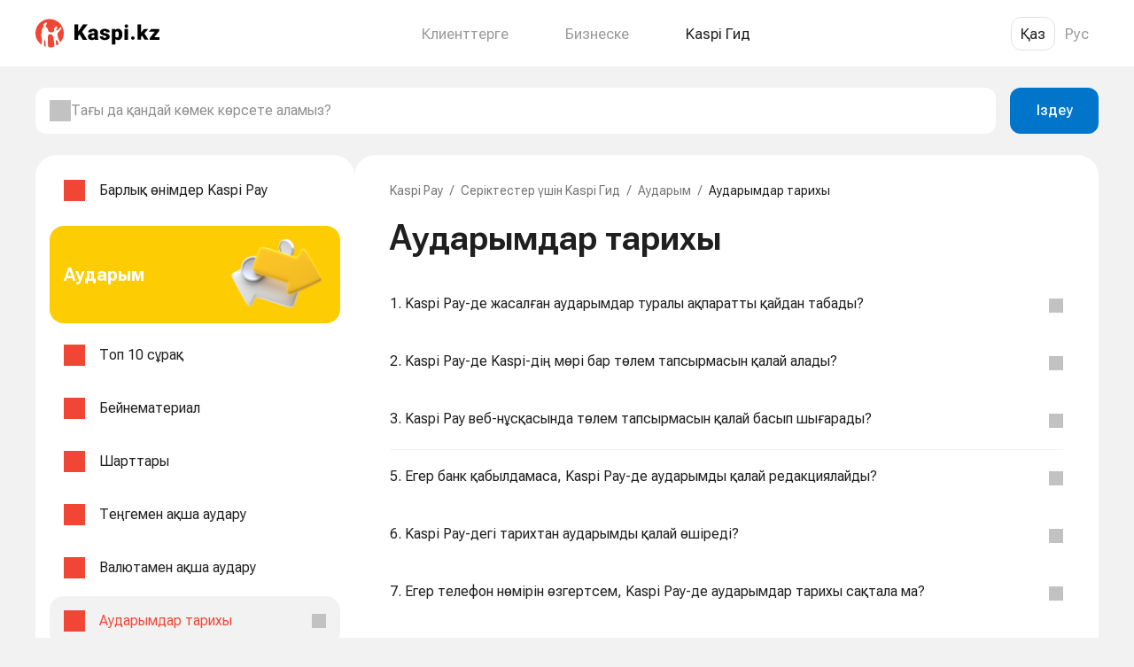

--- FILE ---
content_type: text/html;charset=utf-8
request_url: https://guide.kaspi.kz/partner/kz/transfers/history/q201
body_size: 131663
content:
<!DOCTYPE html><html  lang="ru" prefix="og: https://ogp.me/ns#"><head><meta charset="utf-8"><meta name="viewport" content="width=device-width, initial-scale=1.0, maximum-scale=1.0, user-scalable=no, viewport-fit=cover"><title>Kaspi Pay-де аударымымды банк қабылдамады. Не істеу керек? Kaspi Гид — Серіктестерге арналған Kaspi Гид</title><style>.simple-search-desktop__overlay[data-v-1ee31bc5]{background:var(--transparent-black-20);bottom:0;content:"";cursor:default;display:block;left:0;margin-top:75px;position:fixed;right:0;top:0;z-index:69}.simple-search-desktop__content[data-v-1ee31bc5]{clear:both;display:block;line-height:0;position:relative;text-align:center;z-index:59}</style><style>.search-bar-desktop[data-v-2acb579d]{align-items:stretch;display:flex;justify-content:space-between;padding-bottom:var(--spacing-600);padding-top:var(--spacing-600);z-index:70}.search-bar-desktop--vote[data-v-2acb579d]{padding:0!important}.search-bar-desktop[data-v-2acb579d] .ds-input-search,.search-bar-desktop__input[data-v-2acb579d]{background-color:var(--back-layer1)!important;height:inherit!important;margin-right:var(--spacing-500)!important}.search-bar-desktop__button[data-v-2acb579d]{min-width:100px!important;padding:14px 16px!important}</style><style>.qr[data-v-734e55bb]{padding:40px;width:480px}.qr__title[data-v-734e55bb]{font-size:20px;font-weight:700;line-height:24px}.qr__description[data-v-734e55bb],.qr__title[data-v-734e55bb]{color:var(--text-main);text-align:center}.qr__description[data-v-734e55bb]{font-size:16px;font-weight:400;line-height:20px;margin-top:8px}.qr__img-box[data-v-734e55bb]{background-size:100%!important;box-sizing:border-box;height:160px;margin:24px auto 40px;width:160px}</style><style>.modal[data-v-94a59dde]{background-color:#00000080;bottom:0;left:0;position:fixed;right:0;top:0;z-index:1000}.modal__body[data-v-94a59dde]{background-color:var(--back-layer1);border-radius:var(--border-radius-500);display:inline-block;left:50%;position:relative;top:50%;transform:translate(-50%,-50%)}.modal__close[data-v-94a59dde]{position:absolute;right:20px;top:20px}</style><style>.footer[data-v-0f391374]{margin-top:69px}.footer__top[data-v-0f391374]{border-top:1px solid rgba(0,0,0,.08);display:flex;flex-direction:row;justify-content:space-between;margin:0 auto;max-width:1300px;min-width:1040px;padding:40px 50px;width:100%}.footer__nav-col[data-v-0f391374]:first-child{margin-right:80px}.footer__nav-col[data-v-0f391374]:last-child,.footer__nav-col[data-v-0f391374]:nth-child(3){width:214px}.footer__nav-title[data-v-0f391374]{color:#000000e0;font-size:17px;font-weight:700;line-height:19.92px;margin-bottom:20px}.footer__nav-item[data-v-0f391374]{font-size:14px;font-weight:400;line-height:21px;margin-bottom:16px}.footer__nav-item--empty[data-v-0f391374]{line-height:14px;margin-bottom:0}.footer__nav-link[data-v-0f391374]{color:#0006}.footer__chat[data-v-0f391374]{align-items:flex-start;-moz-column-gap:10px;column-gap:10px;display:flex}.footer__chat-btn[data-v-0f391374]{background:#eaeaea;border:none;border-radius:8px;color:var(--text-primary,rgba(0,0,0,.88));font-size:12px;font-style:normal;font-weight:400;line-height:normal;padding:6px}.footer__chat-btn[data-v-0f391374]:hover{background:#d3d3d3;transition:.3s}.footer__phone-text[data-v-0f391374]{display:block;font-size:14px;font-weight:400;line-height:21px;margin-bottom:14px}.footer__bottom[data-v-0f391374]{border-top:1px solid rgba(0,0,0,.08);padding:30px 0 35px}.footer__bottom[data-v-0f391374],.footer__bottom-wrap[data-v-0f391374]{display:flex;justify-content:space-between}.footer__bottom-wrap[data-v-0f391374]{margin:0 auto;max-width:1300px;min-width:1040px;padding:0 50px;width:100%}.footer__license[data-v-0f391374]{display:flex;flex-direction:column;font-size:14px;max-width:585px;row-gap:14px}.footer__license-copyright[data-v-0f391374]{color:#4a4a4a;font-weight:400;line-height:1.2}.footer__license-text[data-v-0f391374]{color:#4a4a4a;font-weight:400;line-height:21px}.footer__site-link[data-v-0f391374]{color:#0006}</style><style>.outer-link[data-v-419ca053]{cursor:pointer}.outer-link[data-v-419ca053],.outer-link[data-v-419ca053]:active,.outer-link[data-v-419ca053]:visited{color:#000000e0}.outer-link[data-v-419ca053]:hover{color:#0000008f;transition:.3s}.outer-link--light[data-v-419ca053],.outer-link--light[data-v-419ca053]:active,.outer-link--light[data-v-419ca053]:visited{color:#0006}.outer-link--light[data-v-419ca053]:hover{color:#000000e0;transition:.3s}</style><style>.footer-socials[data-v-d6f408eb]{-moz-column-gap:15px;column-gap:15px;display:flex}.footer-socials__icon[data-v-d6f408eb]{background:#00000052;display:block;height:24px;-webkit-mask-position:center;mask-position:center;-webkit-mask-repeat:no-repeat;mask-repeat:no-repeat;-webkit-mask-size:auto;mask-size:auto;width:24px}.footer-socials__icon[data-v-d6f408eb]:hover{background:#000000a3;transition:.3s}</style><style>.header[data-v-b4cc3eed]{background-color:#fff;height:75px;width:100%}.header[data-v-b4cc3eed]>*{height:100%}.header--visible[data-v-b4cc3eed]{position:fixed;top:0;z-index:100}.header__wrapper[data-v-b4cc3eed]{align-items:center;display:flex;height:100%;justify-content:space-between;width:100%}</style><style>.section-links__list[data-v-87dc58a1]{display:flex}.section-links__list-item[data-v-87dc58a1]{align-items:center;display:flex;height:75px}.section-links__list-title[data-v-87dc58a1]{color:#0006;cursor:pointer;font-size:17px;font-weight:400;line-height:120%}.section-links__list-title.active[data-v-87dc58a1]{color:#1f1f1f}.section-links__list-item[data-v-87dc58a1]:not(:last-child){margin-right:var(--spacing-850)}.menu[data-v-87dc58a1]{position:fixed;top:75px}.menu.centered[data-v-87dc58a1]{left:50%;transform:translate(-50%)}.menu__wrapper[data-v-87dc58a1]{background:#fff;border-radius:var(--border-radius-500);box-shadow:0 4px 20px #00000014;display:flex;margin-top:10px;padding:36px 64px}.menu__col[data-v-87dc58a1]{color:#000000e0}.menu__col[data-v-87dc58a1]:not(:last-child){margin-right:55px}.menu__col-heading[data-v-87dc58a1]{font-size:17px;font-weight:700;line-height:22px;margin-bottom:var(--spacing-600)}.menu__col-list[data-v-87dc58a1]{display:flex;flex-direction:column}.menu__col-list[data-v-87dc58a1]>:not(:last-child){margin-bottom:20px}.menu-transition-enter-active[data-v-87dc58a1],.menu-transition-leave-active[data-v-87dc58a1]{transition:opacity .35s}.menu-transition-enter[data-v-87dc58a1],.menu-transition-leave-to[data-v-87dc58a1]{opacity:0}</style><style>.lang-switcher[data-v-15df3dec] .ds-lang-switcher__button{border:1px solid transparent;font-family:"Roboto Flex",var(--body-font-family);font-weight:400;height:auto;line-height:20px;width:auto}.lang-switcher[data-v-15df3dec] .ds-lang-switcher__button--active{border-radius:var(--border-radius-400)}.lang-switcher.thick[data-v-15df3dec] .ds-lang-switcher__button{font-size:17px;padding:8px 10px}.lang-switcher.thin[data-v-15df3dec] .ds-lang-switcher__button{font-size:14px;padding:5px 10px}.lang-switcher.dark[data-v-15df3dec] .ds-lang-switcher__button{color:#0006}.lang-switcher.dark[data-v-15df3dec] .ds-lang-switcher__button--active{border-color:#0000001f;color:#000000e0}.lang-switcher.light[data-v-15df3dec] .ds-lang-switcher__button{color:#fff}.lang-switcher.light[data-v-15df3dec] .ds-lang-switcher__button--active{border-color:#fff}</style><style>.content[data-v-2000ebb1]{align-items:flex-start;-moz-column-gap:var(--spacing-500);column-gap:var(--spacing-500);display:flex}.content__sidebar[data-v-2000ebb1]{background:var(--back-layer1);border-radius:var(--border-radius-600);max-width:360px;padding:var(--spacing-400) var(--spacing-500);width:360px}.content__main[data-v-2000ebb1]{background:var(--back-layer1);border-radius:var(--border-radius-600)!important;flex:1;overflow:visible;padding:30px var(--spacing-700)}</style><style>.theme-list__list[data-v-86abd068]{list-style:none;padding-left:0}.theme-list__item[data-v-86abd068]{margin-bottom:var(--spacing-350)}.theme-list__item.last[data-v-86abd068]{margin-bottom:0}.theme-list__item-cell[data-v-86abd068]:hover{background:var(--back-base);border-radius:var(--border-radius-500)}.theme-list__item-cell--active[data-v-86abd068]{background-color:var(--back-base)!important;border-radius:var(--border-radius-500);color:var(--active-primary)!important}.theme-list__banner[data-v-86abd068]{max-width:100%}.theme-list__banner-wrapper[data-v-86abd068]{margin:var(--spacing-350) 0;padding:var(--spacing-350) 0}.theme-list[data-v-86abd068] .ds-cell{display:flex;padding:0 var(--spacing-500)}.theme-list[data-v-86abd068] .ds-cell--compact{min-height:auto}.theme-list[data-v-86abd068] .ds-cell__wrapper{flex:1}.theme-list[data-v-86abd068] .ds-cell__left{width:auto}</style><style>.ds-cell[data-v-27ad00f3]{align-items:center;background-color:transparent;border:none;color:var(--text-main);display:flex;gap:var(--spacing-500);justify-content:start;max-width:100vw;min-height:64px;outline:none;text-align:left;width:100%}.ds-cell__wrapper[data-v-27ad00f3]{display:grid;grid-template-columns:max-content auto auto max-content;grid-template-rows:1fr 1fr;height:100%;left:0;padding:var(--spacing-450) 0;right:0;width:100%}.ds-cell__wrapper--vertical[data-v-27ad00f3]{grid-template-rows:min-content 1fr}.ds-cell__wrapper--vertical .ds-cell__body[data-v-27ad00f3]{grid-column-end:4;grid-column-start:2;grid-row-end:2;grid-row-start:1}.ds-cell__wrapper--vertical .ds-cell__right[data-v-27ad00f3]{align-items:flex-start;grid-column-end:4;grid-column-start:2;grid-row-end:3;grid-row-start:2;text-align:left}.ds-cell__wrapper--vertical .ds-cell__right--captioned .ds-cell__right_caption[data-v-27ad00f3]{text-align:left}.ds-cell__wrapper--vertical_alone[data-v-27ad00f3]{overflow-wrap:break-word}.ds-cell--compact .ds-cell__wrapper[data-v-27ad00f3]{min-height:56px;padding:var(--spacing-400) 0}.ds-cell--divider .ds-cell__wrapper[data-v-27ad00f3]{border-bottom:1px solid var(--element-fill-light);min-height:65px}.ds-cell__left[data-v-27ad00f3]{align-items:center;grid-column:1;grid-row-end:3;grid-row-start:1;height:100%;max-width:var(--spacing-700);overflow-wrap:anywhere;width:var(--spacing-700)}.ds-cell__body[data-v-27ad00f3],.ds-cell__left[data-v-27ad00f3]{display:flex;justify-content:center;margin-right:var(--spacing-500)}.ds-cell__body[data-v-27ad00f3]{align-items:flex-start;flex-direction:column;grid-column:2;grid-row-end:3;grid-row-start:1;overflow-wrap:break-word;text-align:left}.ds-cell__body_caption[data-v-27ad00f3],.ds-cell__body_subhead[data-v-27ad00f3]{overflow-wrap:anywhere}.ds-cell__right[data-v-27ad00f3]{align-items:flex-end;display:flex;flex-direction:column;grid-column:3;grid-row-end:3;grid-row-start:1;justify-content:center;margin-right:var(--spacing-500);text-align:right}.ds-cell__right--captioned .ds-cell__right_caption[data-v-27ad00f3]{overflow-wrap:anywhere;text-align:right}.ds-cell__right--no-margin[data-v-27ad00f3]{margin-right:0}.ds-cell__chevron[data-v-27ad00f3]{grid-column:4;grid-row-end:3;grid-row-start:1}.ds-cell--divider-adjacent:last-of-type .ds-cell__wrapper[data-v-27ad00f3]{border-bottom:1px solid transparent}.ds-cell__center--vertical .ds-cell__right[data-v-27ad00f3]{text-align:left}.ds-cell__chevron[data-v-27ad00f3]{align-items:center;display:flex;justify-content:flex-end;text-align:right}.ds-cell--disabled[data-v-27ad00f3]{background-color:var(--back-layer1);border-color:var(--element-border-dark-disabled);color:var(--text-disabled)}.ds-cell--multiline .ds-cell__body_main[data-v-27ad00f3],.ds-cell--multiline .ds-cell__right_main[data-v-27ad00f3]{display:block}.ds-cell--selector[data-v-27ad00f3]{align-items:center;display:flex;gap:var(--spacing-500);justify-content:start}.ds-cell--selector__control[data-v-27ad00f3]{height:var(--spacing-600);width:var(--spacing-600)}.ds-cell--selector .ds-cell__wrapper[data-v-27ad00f3]{flex:1}</style><style>.product-banner[data-v-44f00609]{align-items:center;border-radius:var(--border-radius-500);display:flex;gap:8px;justify-content:space-between;min-width:328px;padding:8px 8px 8px 16px;width:328px}.product-banner__title[data-v-44f00609]{color:#fff;display:inline-block;text-align:start}.product-banner[data-v-44f00609] img,.product-banner__illustr-skeleton[data-v-44f00609]{height:94px;width:140px}</style><style>.content-head-desktop__main[data-v-6fccddba]{margin-bottom:var(--spacing-550)}.content-head-desktop__title[data-v-6fccddba]{color:var(--text-main);display:block;font-size:40px;font-weight:600;line-height:48px;margin-bottom:var(--spacing-400)}.content-head-desktop__title--theme[data-v-6fccddba]{margin-bottom:var(--spacing-550)}.content-head-desktop__title--pre-subtitle[data-v-6fccddba]{margin-bottom:8px!important}.content-head-desktop__subtitle[data-v-6fccddba]{color:var(--text-main);display:block;font-size:16px;font-weight:400;line-height:20px}.content-head-desktop__banner[data-v-6fccddba]{background:#f9f9f9;border-radius:var(--border-radius-500)}.content-head-desktop__banner-wrapper[data-v-6fccddba]{margin-bottom:var(--spacing-450);padding-bottom:var(--spacing-600)}.content-head-desktop__banner-img[data-v-6fccddba]{display:block;margin:0 auto;min-height:280px;-o-object-fit:contain;object-fit:contain}.content-head-desktop__second-title[data-v-6fccddba]{color:var(--text-main);display:block;font-size:24px;font-weight:700;line-height:28px;margin-bottom:var(--spacing-400)}</style><style>.breadcrumbs[data-v-7238a67a]{margin-bottom:var(--spacing-550)}.breadcrumbs__item[data-v-7238a67a],.breadcrumbs__slash[data-v-7238a67a]{color:var(--text-secondary);margin-right:var(--spacing-400);text-decoration:none}.breadcrumbs__item[data-v-7238a67a]:last-child{color:var(--text-main);margin-right:0}</style><style>.questions[data-v-649460d3]{background-color:var(--back-layer1);list-style:none;padding-left:0}.questions__item[data-v-649460d3] .ds-container,.questions__item[data-v-649460d3] .ds-expand__head-container{padding-left:0;padding-right:0}@media (max-width:767px){.questions__item[data-v-649460d3] .ds-container,.questions__item[data-v-649460d3] .ds-expand__head-container{padding-left:var(--spacing-500);padding-right:var(--spacing-500)}}</style><style>[data-v-694a4ab8] .subtree-calculator,[data-v-694a4ab8] .subtree-translation-time{border:1px solid var(--back-base);border-radius:var(--border-radius-500);box-sizing:border-box;max-width:343px}[data-v-694a4ab8] .subtree-calculator{padding:var(--spacing-400) var(--spacing-500)}[data-v-694a4ab8] .subtree-translation-time{padding-left:var(--spacing-500);padding-right:var(--spacing-500)}@media (max-width:767px){[data-v-694a4ab8] .subtree-calculator{padding:var(--spacing-400) 0}[data-v-694a4ab8] .subtree-translation-time{padding:0}[data-v-694a4ab8] .subtree-calculator .text-center{text-align:center}[data-v-694a4ab8] .subtree-calculator .ds-segmented-control-item .ds-cell__right .ds-cell__right_main,[data-v-694a4ab8] .subtree-calculator.save .ds-cell__right .ds-cell__right_main{text-align:right}}[data-v-694a4ab8] .ds-payment-picker{box-shadow:none}[data-v-694a4ab8] i,[data-v-694a4ab8] em{font-style:italic}h1[data-v-694a4ab8]{display:initial}.question-answer__updated[data-v-694a4ab8]{color:var(--text-secondary);display:block;margin-top:var(--spacing-550);text-align:left}.question-answer__updated[data-v-694a4ab8],.question-expanded__answer[data-v-694a4ab8],.question-expanded__info[data-v-694a4ab8]{margin-bottom:var(--spacing-550)}.question-expanded__info[data-v-694a4ab8]{color:var(--text-secondary);display:block;font-family:var(--body-font-family);font-size:12px;font-weight:400;line-height:16px;text-align:left}[data-v-694a4ab8] .question-answer__content__desktop{color:var(--text-main)!important;font-family:var(--body-font-family) sans-serif!important;font-weight:400;line-height:1.29!important;text-align:left}[data-v-694a4ab8] .question-answer__content__desktop--pay img{max-height:600px}[data-v-694a4ab8] .question-answer__content__desktop span[style*="background: white"]{background:none!important}[data-v-694a4ab8] .question-answer__content__desktop b,[data-v-694a4ab8] .question-answer__content__desktop strong{font-family:Roboto-Bold,Helvetica,Arial,sans-serif;font-weight:400!important;margin:auto;text-align:left}[data-v-694a4ab8] .question-answer__content__desktop b a,[data-v-694a4ab8] .question-answer__content__desktop b span,[data-v-694a4ab8] .question-answer__content__desktop strong a,[data-v-694a4ab8] .question-answer__content__desktop strong span{font-weight:700!important}[data-v-694a4ab8] .question-answer__content__desktop a,[data-v-694a4ab8] .question-answer__content__desktop div,[data-v-694a4ab8] .question-answer__content__desktop em,[data-v-694a4ab8] .question-answer__content__desktop font,[data-v-694a4ab8] .question-answer__content__desktop li,[data-v-694a4ab8] .question-answer__content__desktop p,[data-v-694a4ab8] .question-answer__content__desktop span{font-family:var(--body-font-family) sans-serif!important;font-weight:400;text-align:left}[data-v-694a4ab8] .question-answer__content__desktop a,[data-v-694a4ab8] .question-answer__content__desktop em,[data-v-694a4ab8] .question-answer__content__desktop font,[data-v-694a4ab8] .question-answer__content__desktop li,[data-v-694a4ab8] .question-answer__content__desktop span{margin:auto!important}[data-v-694a4ab8] .question-answer__content__desktop blockquote{background-color:#f2f2f2;border-left:6px solid #c2c2c2;border-radius:6px;font-size:14px;font-weight:400;line-height:16px;margin:5px 0;padding:16px 16px 16px 10px}[data-v-694a4ab8] .question-answer__content__desktop blockquote p,[data-v-694a4ab8] .question-answer__content__desktop blockquote span{font-size:14px;font-weight:400;line-height:16px;margin:0}[data-v-694a4ab8] .question-answer__content__desktop .kaspiGuide__video--poster{background:url(https://guide.kaspi.kz/cdn/assets/images/kaspigit/video-ico_x1.png) #fff;background-position:50%;background-repeat:no-repeat;bottom:0;box-sizing:border-box;height:56.2456%;left:0;position:absolute;right:0;top:0;width:100%;z-index:19}[data-v-694a4ab8] .question-answer__content__desktop .kaspiGuide__video--poster.hidden-poster{visibility:hidden}[data-v-694a4ab8] .question-answer__content__desktop .text_c{text-align:center}[data-v-694a4ab8] .question-answer__content__desktop .border_b{border-bottom:1px solid #ddd}[data-v-694a4ab8] .question-answer__content__desktop .no-border{border:none}[data-v-694a4ab8] .question-answer__content__desktop .questionBlock__table{font-size:14px!important;line-height:1;max-width:100%;text-align:left;width:100%}[data-v-694a4ab8] .question-answer__content__desktop .questionBlock__table tr{border-bottom:1px solid #dedede;height:auto;padding:10px}[data-v-694a4ab8] .question-answer__content__desktop .questionBlock__table tr td{border-bottom:1px solid #dedede;padding:17px!important}[data-v-694a4ab8] .question-answer__content__desktop .questionBlock__table tr td:nth-child(2n){border-bottom:1px solid #dedede;max-width:70%;padding:10px;width:auto!important}[data-v-694a4ab8] .question-answer__content__desktop .questionBlock__table tr:last-child{border-bottom:none}[data-v-694a4ab8] .question-answer__content__desktop .questionBlock__table tr:last-child td{border-bottom:none}[data-v-694a4ab8] .question-answer__content__desktop .questionBlock__table--deposit tr td{min-width:135px!important;text-align:center!important;vertical-align:middle!important;width:33%!important}[data-v-694a4ab8] .question-answer__content__desktop .questionBlock__table--deposit tr td:first-child{text-align:left!important;vertical-align:middle!important}[data-v-694a4ab8] .question-answer__content__desktop .questionBlock__table--deposit .questionBlock__table--textBold{font-size:17px!important;padding:17px!important;vertical-align:top!important}.question-answer__content[data-v-694a4ab8] .mobileApp_only.mobileApp-text{display:inline}.question-answer__content[data-v-694a4ab8] .hidden-content{display:none}.question-answer__content[data-v-694a4ab8] .spoiler{background:#f5f5f5;border-radius:8px;font-size:16px;line-height:20px;padding:0;transition:all .3s ease-in}.question-answer__content[data-v-694a4ab8] .spoiler-title{color:var(--text-main-alt);cursor:pointer;height:auto;min-height:40px;padding:16px 48px 16px 16px;position:relative;transition:all .3s ease-in}.question-answer__content[data-v-694a4ab8] .spoiler-actions{display:none}.question-answer__content[data-v-694a4ab8] .hide-icon{background:url(https://guide.kaspi.kz/cdn/assets/images/spoiler/open.svg) no-repeat scroll 100% transparent;min-width:14px;padding-top:20px;position:absolute;right:12px;transition:all .3s ease-in}.question-answer__content[data-v-694a4ab8] .show-icon{background:url(https://guide.kaspi.kz/cdn/assets/images/spoiler/close.svg) no-repeat scroll 100% transparent;min-width:14px;padding-top:20px;position:absolute;right:12px;transition:all .2s ease-in-out}.question-answer__content[data-v-694a4ab8] .spoiler-content{background:transparent;cursor:auto;display:none;font-size:16px;font-weight:400;height:0;padding:0 16px 16px}.question-answer__content[data-v-694a4ab8] .spoiler-content.widget{border:1px solid #f4f4f4;border-radius:8px;margin-top:15px!important;padding:32px 15px 15px;position:relative;white-space:nowrap}.question-answer__content[data-v-694a4ab8] .spoiler-content.widget pre{background-color:transparent!important;overflow:hidden;white-space:pre-wrap;word-wrap:break-word;margin:0;-moz-tab-size:4;-o-tab-size:4;tab-size:4}.question-answer__content[data-v-694a4ab8] .spoiler-content.widget code{background-color:transparent!important}.question-answer__content[data-v-694a4ab8] .spoiler-button.widget{background-color:#fff;background-image:url(https://guide.kaspi.kz/cdn/assets/images/icons/copy.svg);background-position:100% 50%;background-repeat:no-repeat;background-size:contain;border:none;height:17px;outline:none;position:absolute;right:15px;top:15px;width:17px}.question-answer__content[data-v-694a4ab8] .spoiler-tooltip.widget{background:#4a4a4a;border-radius:4px;color:#f0f0f0;display:none;font-size:12px;font-weight:400;height:22px;line-height:normal;margin-bottom:0;padding:4px 8px;position:absolute;right:42px;top:12px;white-space:nowrap}.question-answer__content[data-v-694a4ab8] .spoiler-tooltip.widget.show{display:block}.question-answer__content[data-v-694a4ab8] .spoiler-tooltip.widget:after{background:#4a4a4a;content:"";display:block;height:6px;position:absolute;right:-3px;top:8px;transform:rotate(50deg);width:6px}.question-answer__content[data-v-694a4ab8] .spoiler-toggle{cursor:pointer;display:inline-block;height:11px;line-height:14px;margin-left:4px;margin-right:6px;width:11px;-webkit-user-modify:read-only}.question-answer__content[data-v-694a4ab8] .show{display:block;height:auto}.question-answer__content[data-v-694a4ab8] table{border-collapse:collapse;border-style:none;max-width:100%!important;width:100%}.question-answer__content[data-v-694a4ab8] table tr{border-bottom:1px solid var(--element-fill-light)}.question-answer__content[data-v-694a4ab8] table td,.question-answer__content[data-v-694a4ab8] table th{border-color:var(--element-fill-light)!important;border-width:0!important;overflow-wrap:anywhere;padding:12px 20px 12px 0!important;white-space:normal;word-break:break-word}.question-answer__content[data-v-694a4ab8] table td:last-child,.question-answer__content[data-v-694a4ab8] table th:last-child{padding-right:0!important}.question-answer__content[data-v-694a4ab8] table ol,.question-answer__content[data-v-694a4ab8] table ul{list-style-position:inside}.question-answer__content[data-v-694a4ab8] blockquote{background-color:#f2f2f2;border-left:6px solid #c2c2c2;border-radius:6px;font-size:14px;font-weight:400;line-height:16px;margin:5px 0;padding:16px 16px 16px 10px}.question-answer__content[data-v-694a4ab8] blockquote p,.question-answer__content[data-v-694a4ab8] blockquote span{font-size:14px;font-weight:400;line-height:16px;margin:0}.question-answer__content[data-v-694a4ab8] .ds-swiper .title-500-heavy{font-size:min(1rem,30.4px)!important;font-weight:700!important;margin:0!important}.question-answer__content[data-v-694a4ab8] .ds-swiper .caption-600{font-size:min(.875rem,26.6px)!important;line-height:min(1rem,30.4px)!important;margin:0!important}.question-answer__content[data-v-694a4ab8] .kaspiGuide__video--file{cursor:pointer;display:block;position:relative;width:100%}.question-answer__content .regular_desc_font[data-v-694a4ab8]{font-size:12px!important}.question-answer__content .snippet_desc_font[data-v-694a4ab8]{font-size:17px!important}.question-answer__content[data-v-694a4ab8] .regular_font{font-size:14px!important}.question-answer__content[data-v-694a4ab8] .landing_desktop_font{font-size:20px!important}.question-answer__content[data-v-694a4ab8] p{margin-bottom:0}.question-answer__content[data-v-694a4ab8] a,.question-answer__content[data-v-694a4ab8] a.snippet_placeholder{color:var(--action-link);text-decoration:underline}.question-answer__content[data-v-694a4ab8] a.snippet_placeholder:hover,.question-answer__content[data-v-694a4ab8] a:hover{color:var(--action-link-pressed)}.question-answer__content[data-v-694a4ab8] img:not(.ds-player-banner__image){height:auto!important;margin:auto;max-width:100%!important;width:auto}.question-answer__content[data-v-694a4ab8] ol,.question-answer__content[data-v-694a4ab8] ul{box-sizing:border-box;list-style-position:outside;margin-bottom:auto!important;margin-left:auto;margin-right:auto!important;margin-top:auto!important;padding:0 0 0 16px;text-align:left}.question-answer__content[data-v-694a4ab8] ul{list-style-type:disc}.question-answer__content[data-v-694a4ab8] ol{list-style-type:decimal}.question-answer__content[data-v-694a4ab8] li>ol,.question-answer__content[data-v-694a4ab8] li>ul{margin-left:16px;padding-left:0}.question-answer__content[data-v-694a4ab8] p{margin-bottom:auto!important;margin-left:auto;margin-right:auto!important;margin-top:auto!important}.question-answer__content[data-v-694a4ab8] li[style*="margin-left: 40px"]{margin-left:0!important}.question-answer__content[data-v-694a4ab8] li[style*="margin-left: 80px"],.question-answer__content[data-v-694a4ab8] p[style*="margin-left: 40px"]{margin-left:16px!important}.question-answer__content[data-v-694a4ab8] p[style*="margin-left: 80px"]{margin-left:32px!important}.question-answer__content[data-v-694a4ab8] span[style*="background: white"],.question-answer__content[data-v-694a4ab8] span[style*="background:white"]{background:none!important}.question-answer__content[data-v-694a4ab8] .snippet_placeholder{color:#0089d0}.question-answer__content[data-v-694a4ab8] .snippet_placeholder:hover{text-decoration:underline}.question-answer__content[data-v-694a4ab8] .commissions_placeholder{color:#0089d0!important;display:flex;flex-direction:row;float:left;font-size:17px;gap:25px}.question-answer__content[data-v-694a4ab8] .commissions_placeholder:after{bottom:-1px;content:url(https://guide.kaspi.kz/cdn/assets/images/kaspigit/i-arrow-blue.png);position:relative}.question-answer__content[data-v-694a4ab8] .text_l{text-align:left}.question-answer__content[data-v-694a4ab8] .font-b{color:#4a4a4a}.question-answer__content[data-v-694a4ab8] .text_bold{font-family:Roboto-Bold,Helvetica,Arial,sans-serif}.question-answer__content .kaspiGuide__question--description_desktop[data-v-694a4ab8]{clear:both;color:#bdbdbd;font-family:var(--body-font-family) sans-serif;margin:auto;text-align:left;width:80%}.question-answer__content .kaspiGuide__question--description_mobile[data-v-694a4ab8]{color:#a8a8a8;display:block;font-family:var(--body-font-family) sans-serif;font-size:3.2vw;font-weight:400;line-height:3.7333333333vw;margin-left:4vw;margin-top:2.2666666667vw}.question-answer__content .qr_modal_link[data-v-694a4ab8]{color:#0089d0;text-decoration:none}.question-answer__content .qr_modal_link[data-v-694a4ab8]:hover{color:#0089d0;text-decoration:underline}</style><style>.ds-expand[data-v-d039ec43],.ds-expand__head[data-v-d039ec43]{color:var(--text-main)}.ds-expand__head[data-v-d039ec43]{align-items:center;background:none;border:none;border-bottom:1px solid transparent;display:flex;gap:var(--spacing-500);justify-content:space-between;outline:none;overflow-wrap:anywhere;padding:var(--spacing-550) 0;text-align:left;width:100%}.ds-expand.ds-expand--divider:not(.ds-expand--expanded) .ds-expand__head[data-v-d039ec43],.ds-expand.ds-expand--expanded.ds-expand--divider .ds-expand__body[data-v-d039ec43]{border-bottom:1px solid var(--element-fill-light)}.ds-expand--heavy .ds-expand__head[data-v-d039ec43]{padding-bottom:var(--spacing-400)}.ds-expand__title-wrapper[data-v-d039ec43]{flex-grow:1;flex-shrink:1}.ds-expand__title[data-v-d039ec43]{display:block}.ds-expand__caption[data-v-d039ec43],.ds-expand__subhead[data-v-d039ec43]{color:var(--text-secondary);display:block}.ds-expand__caption[data-v-d039ec43]{margin-top:var(--spacing-350)}.ds-expand__subhead[data-v-d039ec43]{margin-bottom:var(--spacing-350)}.ds-expand__icon_wrapper[data-v-d039ec43]{align-items:center;display:flex;justify-content:center}.ds-expand__chevron[data-v-d039ec43]{flex-grow:0;flex-shrink:0;transform-origin:center;transition:transform .25s ease-out}.ds-expand--expanded .ds-expand__chevron[data-v-d039ec43]{transform:rotate(180deg)}.ds-expand__body[data-v-d039ec43]{overflow:hidden;overflow-wrap:anywhere}</style><style>.vote[data-v-679f103f]{background:#f7f7f7!important;border-radius:var(--500,16px);padding:16px!important}.vote__btn[data-v-679f103f]{min-width:80px}.vote__usefulness[data-v-679f103f]{color:var(--text-secondary);margin:0 0 4px}.vote__is-usefulness[data-v-679f103f]{color:var(--text-main);margin:0 0 16px}.vote__button-group[data-v-679f103f]{-moz-column-gap:8px;column-gap:8px;display:flex}.vote__search[data-v-679f103f]{color:#4a4a4a;display:inline-block;font-size:16px;line-height:1.2;margin-bottom:14px}</style><link rel="stylesheet" href="/partner/_nuxt/entry.Be0ur95p.css" crossorigin><link rel="modulepreload" as="script" crossorigin href="/partner/_nuxt/D2_F6Cok.js"><link rel="preload" as="fetch" fetchpriority="low" crossorigin="anonymous" href="/partner/_nuxt/builds/meta/1b9b4954-ee92-419b-93d0-6efe9bbe8041.json"><meta name="google-site-verification" content="x-9S3SCWGLPV4449a3riJHAdsBWLD44A8YGrmESd0gA"><meta name="format-detection" content="telephone=no"><link rel="icon" type="image/x-icon" href="/partner/favicon.ico"><link rel="icon" type="image/png" href="/partner/favicon.png"><link rel="icon" type="image/svg+xml" href="/partner/favicon.svg"><link rel="icon" type="image/png" sizes="16x16" href="/partner/favicon-16x16.png"><link rel="icon" type="image/png" sizes="32x32" href="/partner/favicon-32x32.png"><link rel="icon" type="image/png" sizes="48x48" href="/partner/favicon-48x48.png"><link rel="icon" type="image/png" sizes="64x64" href="/partner/favicon-64x64.png"><link rel="icon" type="image/png" sizes="96x96" href="/partner/favicon-96x96.png"><link rel="icon" type="image/png" sizes="128x128" href="/partner/favicon-128x128.png"><link rel="apple-touch-icon" type="image/png" sizes="120x120" href="/partner/apple-touch-icon-120x120.png"><link rel="apple-touch-icon" type="image/png" sizes="152x152" href="/partner/apple-touch-icon-152x152.png"><link rel="apple-touch-icon" type="image/png" sizes="180x180" href="/partner/apple-touch-icon-180x180.png"><meta property="og:title" name="title" content="Kaspi Pay-де аударымымды банк қабылдамады. Не істеу керек? Kaspi Гид — Серіктестерге арналған Kaspi Гид"><meta property="og:description" name="description" content="Kaspi Pay-де аударымымды банк қабылдамады. Не істеу керек? Kaspi Гид — Kaspi Pay өнімдері мен сервистері туралы толығырақ ақпарат алыңыз. Kaspi Гид-те серіктестердің кез келген сұрағына жауаптар жинақталған."><meta property="og:locale" name="locale" content="kz_KZ"><meta property="og:url" name="url" content="https://guide.kaspi.kz/partner/kz/transfers/history/q201"><meta property="og:image" name="image" content="https://guide.kaspi.kz/cdn/assets/images/pic/Logo.svg"><meta name="robots" content="index, follow"><link rel="canonical" href="https://guide.kaspi.kz/partner/kz/transfers/conditions/q142"><link rel="alternate" hreflang="ru-KZ" href="https://guide.kaspi.kz/partner/ru/transfers/conditions/q142"><link rel="alternate" hreflang="kk-KZ" href="https://guide.kaspi.kz/partner/kz/transfers/conditions/q142"><script type="module" src="/partner/_nuxt/D2_F6Cok.js" crossorigin></script></head><body><div id="__nuxt"><div class="desktop-layout"><div><!--[--><div class="header" data-v-b4cc3eed></div><header class="header header--visible" data-v-b4cc3eed><div class="container" data-v-b4cc3eed><div class="header__wrapper" data-v-b4cc3eed><div data-v-b4cc3eed><a href="https://kaspi.kz"><img src="https://guide.kaspi.kz/cdn/assets/images/pic/Logo.svg" alt=""></a></div><nav class="header__section-links section-links" data-v-b4cc3eed data-v-87dc58a1><ul class="section-links__list" data-v-87dc58a1><!--[--><li class="section-links__list-item" data-v-87dc58a1><div class="section-links__list-title" data-v-87dc58a1>Клиенттерге</div><div class="centered section-links__menu menu" style="display:none;" data-v-87dc58a1><div class="menu__wrapper" data-v-87dc58a1><!--[--><div class="menu__col" data-v-87dc58a1><h2 class="menu__col-heading" data-v-87dc58a1>Kaspi.kz Өнімдері</h2><div class="menu__col-list" data-v-87dc58a1><!--[--><a class="outer-link body-400" href="https://kaspi.kz/kz/gold" data-v-87dc58a1 data-v-419ca053>Kaspi Gold</a><a class="outer-link body-400" href="https://kaspi.kz/kz/goldkid" data-v-87dc58a1 data-v-419ca053>Балаға арналған Kaspi Gold</a><a class="outer-link body-400" href="https://kaspi.kz/kz/kaspired" data-v-87dc58a1 data-v-419ca053>Kaspi Red</a><a class="outer-link body-400" href="https://kaspi.kz/kz/deposit" data-v-87dc58a1 data-v-419ca053>Kaspi Депозит</a><a class="outer-link body-400" href="https://kaspi.kz/kz/savedeposit" data-v-87dc58a1 data-v-419ca053>Жинақтаушы Депозит</a><a class="outer-link body-400" href="https://kaspi.kz/kz/purchase" data-v-87dc58a1 data-v-419ca053>Зат сатып алуға Кредит</a><a class="outer-link body-400" href="https://kaspi.kz/kz/installment" data-v-87dc58a1 data-v-419ca053>Бөліп төлеу</a><a class="outer-link body-400" href="https://kaspi.kz/kz/cashkreditbiz" data-v-87dc58a1 data-v-419ca053>ЖК арналған Кредит</a><a class="outer-link body-400" href="https://kaspi.kz/kz/cashkredit" data-v-87dc58a1 data-v-419ca053>Ақшалай Кредит</a><!--]--></div></div><div class="menu__col" data-v-87dc58a1><h2 class="menu__col-heading" data-v-87dc58a1>Kaspi.kz Қызметтері</h2><div class="menu__col-list" data-v-87dc58a1><!--[--><a class="outer-link body-400" href="https://kaspi.kz/shop" data-v-87dc58a1 data-v-419ca053>Kaspi.kz-тегі Магазин</a><a class="outer-link body-400" href="https://kaspi.kz/kz/kaspitravel" data-v-87dc58a1 data-v-419ca053>Travel</a><a class="outer-link body-400" href="https://kaspi.kz/kz/payments" data-v-87dc58a1 data-v-419ca053>Төлемдер</a><a class="outer-link body-400" data-v-87dc58a1 data-v-419ca053>Жеке Банк</a><a class="outer-link body-400" href="https://kaspi.kz/kz/transfers" data-v-87dc58a1 data-v-419ca053>Аударым</a><a class="outer-link body-400" data-v-87dc58a1 data-v-419ca053>Науқандар</a><a class="outer-link body-400" data-v-87dc58a1 data-v-419ca053>Мемлекеттік қызметтер</a><a class="outer-link body-400" data-v-87dc58a1 data-v-419ca053>Хабарландыру</a><a class="outer-link body-400" href="https://guide.kaspi.kz/client/kz" data-v-87dc58a1 data-v-419ca053>Kaspi Гид</a><!--]--></div></div><!--]--></div></div></li><li class="section-links__list-item" data-v-87dc58a1><div class="section-links__list-title" data-v-87dc58a1>Бизнеске</div><div class="centered section-links__menu menu" style="display:none;" data-v-87dc58a1><div class="menu__wrapper" data-v-87dc58a1><!--[--><div class="menu__col" data-v-87dc58a1><!----><div class="menu__col-list" data-v-87dc58a1><!--[--><a class="outer-link body-400" href="https://kaspi.kz/kz/kaspipay" data-v-87dc58a1 data-v-419ca053>Kaspi Pay</a><a class="outer-link body-400" href="https://kaspi.kz/kz/bizkredit" data-v-87dc58a1 data-v-419ca053>Бизнес Кредит</a><a class="outer-link body-400" href="https://kaspi.kz/kz/cashkreditbiz" data-v-87dc58a1 data-v-419ca053>ЖК арналған Кредит</a><!--]--></div></div><div class="menu__col" data-v-87dc58a1><!----><div class="menu__col-list" data-v-87dc58a1><!--[--><a class="outer-link body-400" href="https://kaspi.kz/shop/merchant/registration/#!/landing" data-v-87dc58a1 data-v-419ca053>Kaspi.kz-тегі интернет-дүкенде зат сату</a><a class="outer-link body-400" href="https://kaspi.kz/webpay/partnership/kz" data-v-87dc58a1 data-v-419ca053>Kaspi.kz-те төлем қабылдау</a><a class="outer-link body-400" href="https://guide.kaspi.kz/partner/kz" data-v-87dc58a1 data-v-419ca053>Kaspi Гид</a><!--]--></div></div><!--]--></div></div></li><li class="section-links__list-item" data-v-87dc58a1><div class="active section-links__list-title" data-v-87dc58a1>Kaspi Гид</div><div class="section-links__menu menu" style="display:none;" data-v-87dc58a1><div class="menu__wrapper" data-v-87dc58a1><!--[--><div class="menu__col" data-v-87dc58a1><!----><div class="menu__col-list" data-v-87dc58a1><!--[--><a class="outer-link body-400" href="https://guide.kaspi.kz/client/kz" data-v-87dc58a1 data-v-419ca053>Клиенттерге</a><a class="outer-link body-400" href="https://guide.kaspi.kz/partner/kz" data-v-87dc58a1 data-v-419ca053>Бизнеске</a><!--]--></div></div><!--]--></div></div></li><!--]--></ul><span data-v-87dc58a1 data-v-734e55bb data-v-94a59dde></span></nav><div class="ds-lang-switcher lang-switcher dark thick" data-v-b4cc3eed data-v-15df3dec data-v-f6a58626><!--[--><button class="ds-lang-switcher__button--active ds-lang-switcher__button label-500-accent" type="button" data-v-f6a58626>Қаз</button><button class="ds-lang-switcher__button label-500-accent" type="button" data-v-f6a58626>Рус</button><!--]--></div></div></div></header><!--]--></div><div style="min-width:1040px;width:100%;" class="container" data-v-1ee31bc5><div class="simple-search-desktop" data-v-1ee31bc5><!----><div style="z-index:50;" class="simple-search-desktop__content" data-v-1ee31bc5><div class="search-bar-desktop" data-v-1ee31bc5 data-v-2acb579d><label class="ds-input-search gap-500 py-400 px-500 element-fill-light border-radius-400" data-v-f997842a data-v-2acb579d><i class="ds-icon icon-light icon-box-500 ds-input-search__icon" style="mask-image:url(https://static.cdn-kaspi.kz/ds/core-icons/search-500.svg);" data-v-f997842a></i><span class="ds-input-search__input-wrapper" data-v-f997842a><input class="search-bar-desktop__input ds-input-search__input body-500" role="combobox" aria-autocomplete="list" value placeholder="Тағы да қандай көмек көрсете аламыз?" data-v-f997842a><!----></span><!----></label><button class="ds-button ds-button--l label-600-soft ds-button--primary search-bar-desktop__button" type="button" data-v-b638e5da data-v-2acb579d><span style="opacity:0;" class="ds-button__spinner" aria-hidden="true" aria-label="Загрузка" data-v-b638e5da><svg class="spinning" style="width:24;height:24;fill:var(--icon-inverse);mask-repeat:no-repeat;display:none;" xmlns="http://www.w3.org/2000/svg" viewBox="0 0 24 24" width="24" height="24" aria-hidden="true" data-v-efd72f31 data-v-b638e5da><!----><path d="M12 24C11.3096 24 10.75 23.4404 10.75 22.75C10.75 22.0596 11.3096 21.5 12 21.5C17.2467 21.5 21.5 17.2467 21.5 12C21.5 6.75329 17.2467 2.5 12 2.5C6.75329 2.5 2.5 6.75329 2.5 12C2.5 13.1009 2.68681 14.1746 3.0479 15.1883C3.27953 15.8387 2.94012 16.5537 2.28978 16.7853C1.63945 17.0169 0.924466 16.6775 0.692827 16.0272C0.236162 14.7451 0 13.3878 0 12C0 5.37258 5.37258 0 12 0C18.6274 0 24 5.37258 24 12C24 18.6274 18.6274 24 12 24Z" data-v-efd72f31></path><!----><!----></svg></span><span style="opacity:1;" class="ds-button__content" data-v-b638e5da><span class="ds-button__text" data-v-b638e5da><!----><span class="line-clamp" data-v-b638e5da><!--[-->Іздеу<!--]--></span></span><!--[--><!----><!--]--></span></button></div><!----></div></div></div><main class="container"><!--[--><div class="content" data-v-2000ebb1><div class="ds-card ds-card--primary content__sidebar" data-v-d0beadd0 data-v-2000ebb1><!--[--><!--[--><div class="theme-list" data-v-86abd068><a href="/partner/kz" class="" data-v-86abd068><div class="ds-container ds-cell body-500 theme-list__item-cell" aria-describedby="ds-cell--right-v-0-0-2-0" aria-labelledby="ds-cell--body-v-0-0-2-0" tabindex="0" data-v-86abd068 data-v-27ad00f3><!--[--><!----><div class="ds-cell__wrapper--vertical_alone ds-cell__wrapper" data-v-27ad00f3><div class="ds-cell__left" data-v-27ad00f3><!--[--><i class="ds-icon icon-brand icon-box-500 theme-list__icon" style="mask-image:url(https://static.cdn-kaspi.kz/ds/core-icons/chevron-left-500.svg);" data-v-86abd068></i><!--]--></div><div id="ds-cell--body-v-0-0-2-0" aria-hidden="true" class="ds-cell__body" data-v-27ad00f3><!----><div class="line-clamp-2 ds-cell__body_main" data-v-27ad00f3><!--[--><span class="body-500" data-v-86abd068>Барлық өнімдер Kaspi Pay</span><!--]--></div><!----></div><!----><!----></div><!--]--></div></a><div class="theme-list__banner-wrapper" data-v-86abd068><div style="background-color:var(--brand-deposit);" class="product-banner theme-list__banner" data-v-86abd068 data-v-44f00609><span class="product-banner__title title-600-heavy" data-v-44f00609>Аударым</span><!--[--><div class="product-banner__illustr-skeleton" data-v-44f00609></div><!--]--></div></div><ul class="theme-list__list" data-v-86abd068><li class="theme-list__item" data-v-86abd068><a href="/partner/kz/transfers" class="" data-v-86abd068><div class="ds-container ds-cell--compact ds-cell body-500 theme-list__item-cell" aria-describedby="ds-cell--right-v-0-0-2-1" aria-labelledby="ds-cell--body-v-0-0-2-1" tabindex="0" data-v-86abd068 data-v-27ad00f3><!--[--><!----><div class="ds-cell__wrapper--vertical_alone ds-cell__wrapper" data-v-27ad00f3><div class="ds-cell__left" data-v-27ad00f3><!--[--><i class="ds-icon icon-brand icon-box-500 theme-list__icon" style="mask-image:url(https://static.cdn-kaspi.kz/ds/core-icons/star-outline-500.svg);" data-v-86abd068></i><!--]--></div><div id="ds-cell--body-v-0-0-2-1" aria-hidden="true" class="ds-cell__body" data-v-27ad00f3><!----><div class="line-clamp-2 ds-cell__body_main" data-v-27ad00f3><!--[--><span class="body-500" data-v-86abd068>Топ 10 сұрақ</span><!--]--></div><!----></div><!----><!----></div><!--]--></div></a></li><li class="theme-list__item" data-v-86abd068><a href="/partner/kz/transfers/video" class="" data-v-86abd068><div class="ds-container ds-cell--compact ds-cell body-500 theme-list__item-cell" aria-describedby="ds-cell--right-v-0-0-2-2" aria-labelledby="ds-cell--body-v-0-0-2-2" tabindex="0" data-v-86abd068 data-v-27ad00f3><!--[--><!----><div class="ds-cell__wrapper--vertical_alone ds-cell__wrapper" data-v-27ad00f3><div class="ds-cell__left" data-v-27ad00f3><!--[--><i class="ds-icon icon-brand icon-box-500 theme-list__icon" style="mask-image:url(https://static.cdn-kaspi.kz/ds/core-icons/player-500.svg);" data-v-86abd068></i><!--]--></div><div id="ds-cell--body-v-0-0-2-2" aria-hidden="true" class="ds-cell__body" data-v-27ad00f3><!----><div class="line-clamp-2 ds-cell__body_main" data-v-27ad00f3><!--[--><span class="body-500" data-v-86abd068>Бейнематериал</span><!--]--></div><!----></div><!----><!----></div><!--]--></div></a></li><!--[--><li class="theme-list__item" data-v-86abd068><a href="/partner/kz/transfers/conditions" class="" data-v-86abd068><div class="ds-container ds-cell--compact ds-cell body-500 theme-list__item-cell" aria-describedby="ds-cell--right-v-0-0-2-3" aria-labelledby="ds-cell--body-v-0-0-2-3" tabindex="0" data-v-86abd068 data-v-27ad00f3><!--[--><!----><div class="ds-cell__wrapper--vertical_alone ds-cell__wrapper" data-v-27ad00f3><div class="ds-cell__left" data-v-27ad00f3><!--[--><i class="ds-icon icon-brand icon-box-500 theme-list__icon" style="mask-image:url(https://static.cdn-kaspi.kz/ds/core-icons/document-500.svg);" data-v-86abd068></i><!--]--></div><div id="ds-cell--body-v-0-0-2-3" aria-hidden="true" class="ds-cell__body" data-v-27ad00f3><!----><div class="line-clamp-2 ds-cell__body_main" data-v-27ad00f3><!--[--><span class="body-500" data-v-86abd068>Шарттары</span><!--]--></div><!----></div><!----><!----></div><!--]--></div></a></li><li class="theme-list__item" data-v-86abd068><a href="/partner/kz/transfers/national_currency/contractor" class="" data-v-86abd068><div class="ds-container ds-cell--compact ds-cell body-500 theme-list__item-cell" aria-describedby="ds-cell--right-v-0-0-2-4" aria-labelledby="ds-cell--body-v-0-0-2-4" tabindex="0" data-v-86abd068 data-v-27ad00f3><!--[--><!----><div class="ds-cell__wrapper--vertical_alone ds-cell__wrapper" data-v-27ad00f3><div class="ds-cell__left" data-v-27ad00f3><!--[--><i class="ds-icon icon-brand icon-box-500 theme-list__icon" style="mask-image:url(https://static.cdn-kaspi.kz/ds/core-icons/tenge-circle-500.svg);" data-v-86abd068></i><!--]--></div><div id="ds-cell--body-v-0-0-2-4" aria-hidden="true" class="ds-cell__body" data-v-27ad00f3><!----><div class="line-clamp-2 ds-cell__body_main" data-v-27ad00f3><!--[--><span class="body-500" data-v-86abd068>Теңгемен ақша аудару</span><!--]--></div><!----></div><!----><!----></div><!--]--></div></a></li><li class="theme-list__item" data-v-86abd068><a href="/partner/kz/transfers/foreign_currency/outgoing" class="" data-v-86abd068><div class="ds-container ds-cell--compact ds-cell body-500 theme-list__item-cell" aria-describedby="ds-cell--right-v-0-0-2-5" aria-labelledby="ds-cell--body-v-0-0-2-5" tabindex="0" data-v-86abd068 data-v-27ad00f3><!--[--><!----><div class="ds-cell__wrapper--vertical_alone ds-cell__wrapper" data-v-27ad00f3><div class="ds-cell__left" data-v-27ad00f3><!--[--><i class="ds-icon icon-brand icon-box-500 theme-list__icon" style="mask-image:url(https://static.cdn-kaspi.kz/ds/core-icons/dollar-circle-500.svg);" data-v-86abd068></i><!--]--></div><div id="ds-cell--body-v-0-0-2-5" aria-hidden="true" class="ds-cell__body" data-v-27ad00f3><!----><div class="line-clamp-2 ds-cell__body_main" data-v-27ad00f3><!--[--><span class="body-500" data-v-86abd068>Валютамен ақша аудару</span><!--]--></div><!----></div><!----><!----></div><!--]--></div></a></li><li class="theme-list__item" data-v-86abd068><a href="/partner/kz/transfers/history" class="router-link-active" data-v-86abd068><div class="ds-container ds-cell--chevron ds-cell--compact ds-cell body-500 theme-list__item-cell--active theme-list__item-cell" aria-describedby="ds-cell--right-v-0-0-2-6" aria-labelledby="ds-cell--body-v-0-0-2-6" tabindex="0" data-v-86abd068 data-v-27ad00f3><!--[--><!----><div class="ds-cell__wrapper--vertical_alone ds-cell__wrapper" data-v-27ad00f3><div class="ds-cell__left" data-v-27ad00f3><!--[--><i class="ds-icon icon-brand icon-box-500 theme-list__icon" style="mask-image:url(https://static.cdn-kaspi.kz/ds/core-icons/payment-history-500.svg);" data-v-86abd068></i><!--]--></div><div id="ds-cell--body-v-0-0-2-6" aria-hidden="true" class="ds-cell__body" data-v-27ad00f3><!----><div class="line-clamp-2 ds-cell__body_main" data-v-27ad00f3><!--[--><span class="body-500" data-v-86abd068>Аударымдар тарихы</span><!--]--></div><!----></div><!----><div class="ds-cell__chevron" data-v-27ad00f3><i class="ds-icon icon-light icon-box-400" style="mask-image:url(https://static.cdn-kaspi.kz/ds/core-icons/system/chevron-right-400.svg);" data-v-27ad00f3></i></div></div><!--]--></div></a></li><li class="theme-list__item" data-v-86abd068><a href="/partner/kz/transfers/legal_issues/general" class="" data-v-86abd068><div class="ds-container ds-cell--compact ds-cell body-500 theme-list__item-cell" aria-describedby="ds-cell--right-v-0-0-2-7" aria-labelledby="ds-cell--body-v-0-0-2-7" tabindex="0" data-v-86abd068 data-v-27ad00f3><!--[--><!----><div class="ds-cell__wrapper--vertical_alone ds-cell__wrapper" data-v-27ad00f3><div class="ds-cell__left" data-v-27ad00f3><!--[--><i class="ds-icon icon-brand icon-box-500 theme-list__icon" style="mask-image:url(https://static.cdn-kaspi.kz/ds/core-icons/law-500.svg);" data-v-86abd068></i><!--]--></div><div id="ds-cell--body-v-0-0-2-7" aria-hidden="true" class="ds-cell__body" data-v-27ad00f3><!----><div class="line-clamp-2 ds-cell__body_main" data-v-27ad00f3><!--[--><span class="body-500" data-v-86abd068>Құқықтық мәселелер</span><!--]--></div><!----></div><!----><!----></div><!--]--></div></a></li><!--]--><li class="theme-list__item last" data-v-86abd068><a href="/partner/kz/transfers/documents" class="" data-v-86abd068><div class="ds-container ds-cell--compact ds-cell body-500 theme-list__item-cell" aria-describedby="ds-cell--right-v-0-0-2-8" aria-labelledby="ds-cell--body-v-0-0-2-8" tabindex="0" data-v-86abd068 data-v-27ad00f3><!--[--><!----><div class="ds-cell__wrapper--vertical_alone ds-cell__wrapper" data-v-27ad00f3><div class="ds-cell__left" data-v-27ad00f3><!--[--><i class="ds-icon icon-brand icon-box-500 theme-list__icon" style="mask-image:url(https://static.cdn-kaspi.kz/ds/core-icons/document-500.svg);" data-v-86abd068></i><!--]--></div><div id="ds-cell--body-v-0-0-2-8" aria-hidden="true" class="ds-cell__body" data-v-27ad00f3><!----><div class="line-clamp-2 ds-cell__body_main" data-v-27ad00f3><!--[--><span class="body-500" data-v-86abd068>Құжаттар</span><!--]--></div><!----></div><!----><!----></div><!--]--></div></a></li></ul></div><!--]--><!--]--></div><div class="ds-card ds-card--primary content__main" data-v-d0beadd0 data-v-2000ebb1><!--[--><!--[--><div class="content-head-desktop" data-v-6fccddba><!----><!----><div class="breadcrumbs" style="" data-v-6fccddba data-v-7238a67a><!--[--><span data-v-7238a67a><a href="https://pay.kaspi.kz/" rel="noopener noreferrer" class="breadcrumbs__item label-500" data-v-7238a67a>Kaspi Pay</a><span class="breadcrumbs__slash label-500" data-v-7238a67a>/</span></span><span data-v-7238a67a><a href="/partner/kz" class="breadcrumbs__item label-500" data-v-7238a67a>Серіктестер үшін Kaspi Гид</a><span class="breadcrumbs__slash label-500" data-v-7238a67a>/</span></span><span data-v-7238a67a><a href="/partner/kz/transfers" class="breadcrumbs__item label-500" data-v-7238a67a>Аударым</a><span class="breadcrumbs__slash label-500" data-v-7238a67a>/</span></span><span data-v-7238a67a><span class="breadcrumbs__item label-500" data-v-7238a67a>Аударымдар тарихы</span><!----></span><!--]--></div><span class="content-head-desktop__title content-head-desktop__title--theme heading-500-accent" data-v-6fccddba>Аударымдар тарихы</span><!----></div><ul class="questions" data-v-649460d3><!--[--><li style="cursor:pointer;scroll-margin-top:210px;" id="q197" data-v-649460d3><div class="ds-expand ds-expand--default questions__item" role data-v-649460d3 data-v-694a4ab8 data-v-d039ec43><div class="ds-container ds-expand__head-container" data-v-d039ec43><!--[--><button class="ds-expand__head" aria-expanded="false" id="ds-expand--head-v-0-0-2-0-0-0" aria-controls="ds-expand--content-v-0-0-2-0-0-0" data-v-d039ec43><!----><span class="ds-expand__title-wrapper" data-v-d039ec43><!----><span class="ds-expand__title body-500" data-v-d039ec43><!--[--><span data-v-694a4ab8>1. Kaspi Pay-де жасалған аударымдар туралы ақпаратты қайдан табады?</span><!--]--></span><span class="ds-expand__caption caption-600" data-v-d039ec43><!--[--><span style="display:none;" data-v-694a4ab8>Аударым</span><!--]--></span></span><!----><!--[--><i class="ds-icon icon-light icon-box-400 ds-expand__chevron" style="mask-image:url(https://static.cdn-kaspi.kz/ds/core-icons/chevron-down-400.svg);" data-v-d039ec43></i><!--]--></button><!--]--></div><!----></div></li><li style="cursor:pointer;scroll-margin-top:210px;" id="q199" data-v-649460d3><div class="ds-expand ds-expand--default questions__item" role data-v-649460d3 data-v-694a4ab8 data-v-d039ec43><div class="ds-container ds-expand__head-container" data-v-d039ec43><!--[--><button class="ds-expand__head" aria-expanded="false" id="ds-expand--head-v-0-0-2-1-0-0" aria-controls="ds-expand--content-v-0-0-2-1-0-0" data-v-d039ec43><!----><span class="ds-expand__title-wrapper" data-v-d039ec43><!----><span class="ds-expand__title body-500" data-v-d039ec43><!--[--><span data-v-694a4ab8>2. Kaspi Pay-де Kaspi-дің мөрі бар төлем тапсырмасын қалай алады?</span><!--]--></span><span class="ds-expand__caption caption-600" data-v-d039ec43><!--[--><span style="display:none;" data-v-694a4ab8>Аударым</span><!--]--></span></span><!----><!--[--><i class="ds-icon icon-light icon-box-400 ds-expand__chevron" style="mask-image:url(https://static.cdn-kaspi.kz/ds/core-icons/chevron-down-400.svg);" data-v-d039ec43></i><!--]--></button><!--]--></div><!----></div></li><li style="cursor:pointer;scroll-margin-top:210px;" id="q200" data-v-649460d3><div class="ds-expand ds-expand--default ds-expand--divider questions__item" role data-v-649460d3 data-v-694a4ab8 data-v-d039ec43><div class="ds-container ds-expand__head-container" data-v-d039ec43><!--[--><button class="ds-expand__head" aria-expanded="false" id="ds-expand--head-v-0-0-2-2-0-0" aria-controls="ds-expand--content-v-0-0-2-2-0-0" data-v-d039ec43><!----><span class="ds-expand__title-wrapper" data-v-d039ec43><!----><span class="ds-expand__title body-500" data-v-d039ec43><!--[--><span data-v-694a4ab8>3. Kaspi Pay веб-нұсқасында төлем тапсырмасын қалай басып шығарады?</span><!--]--></span><span class="ds-expand__caption caption-600" data-v-d039ec43><!--[--><span style="display:none;" data-v-694a4ab8>Аударым</span><!--]--></span></span><!----><!--[--><i class="ds-icon icon-light icon-box-400 ds-expand__chevron" style="mask-image:url(https://static.cdn-kaspi.kz/ds/core-icons/chevron-down-400.svg);" data-v-d039ec43></i><!--]--></button><!--]--></div><!----></div></li><li style="cursor:pointer;scroll-margin-top:210px;" id="q201" data-v-649460d3><div class="ds-expand ds-expand--default ds-expand--expanded ds-expand--divider questions__item" role="button" data-v-649460d3 data-v-694a4ab8 data-v-d039ec43><div class="ds-container ds-expand__head-container" data-v-d039ec43><!--[--><button class="ds-expand__head" aria-expanded="true" id="ds-expand--head-v-0-0-2-3-0-0" aria-controls="ds-expand--content-v-0-0-2-3-0-0" data-v-d039ec43><!----><span class="ds-expand__title-wrapper" data-v-d039ec43><!----><span class="ds-expand__title title-600-heavy" data-v-d039ec43><!--[--><div data-v-694a4ab8><span data-v-694a4ab8>4. </span><h1 data-v-694a4ab8>Kaspi Pay-де аударымымды банк қабылдамады. Не істеу керек?</h1></div><!--]--></span><span class="ds-expand__caption caption-600" data-v-d039ec43><!--[--><span style="display:none;" data-v-694a4ab8>Аударым</span><!--]--></span></span><!----><!--[--><i class="ds-icon icon-light icon-box-400 ds-expand__chevron" style="mask-image:url(https://static.cdn-kaspi.kz/ds/core-icons/chevron-down-400.svg);" data-v-d039ec43></i><!--]--></button><!--]--></div><div class="ds-expand__body body-400" id="ds-expand--content-v-0-0-2-3-0-0" aria-labelledby="ds-expand--head-v-0-0-2-3-0-0" role="region" data-v-d039ec43 data-v-d039ec43><div class="ds-container pb-550" data-v-d039ec43><!--[--><!--[--><div class="body-500 question-answer__content" data-v-694a4ab8><!----></div><div class="question-answer__updated caption-500" data-v-694a4ab8>Жаңартылды 24.06.2024</div><span data-v-694a4ab8></span><div class="ds-container vote" aria-label="Дауыс беру бөлімі" role="group" data-v-694a4ab8 data-v-679f103f><!--[--><div data-v-679f103f><p class="vote__usefulness caption-500" data-v-679f103f>Қолданушылардың 100% жауапты пайдалы деді</p><p class="vote__is-usefulness" data-v-679f103f>Жауап пайдалы болды ма?</p><div class="vote__button-group" data-v-679f103f><button class="ds-button ds-button--s label-500-soft ds-button--outline vote__btn" type="button" data-v-b638e5da data-v-679f103f><span style="opacity:0;" class="ds-button__spinner" aria-hidden="true" aria-label="Загрузка" data-v-b638e5da><svg class="spinning" style="width:16;height:16;fill:var(--action-primary);mask-repeat:no-repeat;display:none;" xmlns="http://www.w3.org/2000/svg" viewBox="0 0 16 16" width="16" height="16" aria-hidden="true" data-v-efd72f31 data-v-b638e5da><path d="M8 16C7.44772 16 7 15.5523 7 15C7 14.4477 7.44772 14 8 14C11.3137 14 14 11.3137 14 8C14 4.68629 11.3137 2 8 2C4.68629 2 2 4.68629 2 8C2 8.64723 2.10214 9.27934 2.3002 9.88016C2.4731 10.4047 2.18807 10.9701 1.66355 11.143C1.13902 11.3159 0.573648 11.0308 0.400742 10.5063C0.136285 9.70407 0 8.86063 0 8C0 3.58172 3.58172 0 8 0C12.4183 0 16 3.58172 16 8C16 12.4183 12.4183 16 8 16Z" data-v-efd72f31></path><!----><!----><!----></svg></span><span style="opacity:1;" class="ds-button__content" data-v-b638e5da><span class="ds-button__text" data-v-b638e5da><!----><span class="line-clamp" data-v-b638e5da><!--[-->Иә<!--]--></span></span><!--[--><!----><!--]--></span></button><button class="ds-button ds-button--s label-500-soft ds-button--outline vote__btn" type="button" data-v-b638e5da data-v-679f103f><span style="opacity:0;" class="ds-button__spinner" aria-hidden="true" aria-label="Загрузка" data-v-b638e5da><svg class="spinning" style="width:16;height:16;fill:var(--action-primary);mask-repeat:no-repeat;display:none;" xmlns="http://www.w3.org/2000/svg" viewBox="0 0 16 16" width="16" height="16" aria-hidden="true" data-v-efd72f31 data-v-b638e5da><path d="M8 16C7.44772 16 7 15.5523 7 15C7 14.4477 7.44772 14 8 14C11.3137 14 14 11.3137 14 8C14 4.68629 11.3137 2 8 2C4.68629 2 2 4.68629 2 8C2 8.64723 2.10214 9.27934 2.3002 9.88016C2.4731 10.4047 2.18807 10.9701 1.66355 11.143C1.13902 11.3159 0.573648 11.0308 0.400742 10.5063C0.136285 9.70407 0 8.86063 0 8C0 3.58172 3.58172 0 8 0C12.4183 0 16 3.58172 16 8C16 12.4183 12.4183 16 8 16Z" data-v-efd72f31></path><!----><!----><!----></svg></span><span style="opacity:1;" class="ds-button__content" data-v-b638e5da><span class="ds-button__text" data-v-b638e5da><!----><span class="line-clamp" data-v-b638e5da><!--[-->Жоқ<!--]--></span></span><!--[--><!----><!--]--></span></button></div></div><!----><!----><!----><!----><!--]--></div><span data-v-694a4ab8 data-v-734e55bb data-v-94a59dde></span><!--]--><!--]--></div></div></div></li><li style="cursor:pointer;scroll-margin-top:210px;" id="q202" data-v-649460d3><div class="ds-expand ds-expand--default questions__item" role data-v-649460d3 data-v-694a4ab8 data-v-d039ec43><div class="ds-container ds-expand__head-container" data-v-d039ec43><!--[--><button class="ds-expand__head" aria-expanded="false" id="ds-expand--head-v-0-0-2-4-0-0" aria-controls="ds-expand--content-v-0-0-2-4-0-0" data-v-d039ec43><!----><span class="ds-expand__title-wrapper" data-v-d039ec43><!----><span class="ds-expand__title body-500" data-v-d039ec43><!--[--><span data-v-694a4ab8>5. Егер банк қабылдамаса, Kaspi Pay-де аударымды қалай редакциялайды?</span><!--]--></span><span class="ds-expand__caption caption-600" data-v-d039ec43><!--[--><span style="display:none;" data-v-694a4ab8>Аударым</span><!--]--></span></span><!----><!--[--><i class="ds-icon icon-light icon-box-400 ds-expand__chevron" style="mask-image:url(https://static.cdn-kaspi.kz/ds/core-icons/chevron-down-400.svg);" data-v-d039ec43></i><!--]--></button><!--]--></div><!----></div></li><li style="cursor:pointer;scroll-margin-top:210px;" id="q203" data-v-649460d3><div class="ds-expand ds-expand--default questions__item" role data-v-649460d3 data-v-694a4ab8 data-v-d039ec43><div class="ds-container ds-expand__head-container" data-v-d039ec43><!--[--><button class="ds-expand__head" aria-expanded="false" id="ds-expand--head-v-0-0-2-5-0-0" aria-controls="ds-expand--content-v-0-0-2-5-0-0" data-v-d039ec43><!----><span class="ds-expand__title-wrapper" data-v-d039ec43><!----><span class="ds-expand__title body-500" data-v-d039ec43><!--[--><span data-v-694a4ab8>6. Kaspi Pay-дегі тарихтан аударымды қалай өшіреді? </span><!--]--></span><span class="ds-expand__caption caption-600" data-v-d039ec43><!--[--><span style="display:none;" data-v-694a4ab8>Аударым</span><!--]--></span></span><!----><!--[--><i class="ds-icon icon-light icon-box-400 ds-expand__chevron" style="mask-image:url(https://static.cdn-kaspi.kz/ds/core-icons/chevron-down-400.svg);" data-v-d039ec43></i><!--]--></button><!--]--></div><!----></div></li><li style="cursor:pointer;scroll-margin-top:210px;" id="q204" data-v-649460d3><div class="ds-expand ds-expand--default questions__item" role data-v-649460d3 data-v-694a4ab8 data-v-d039ec43><div class="ds-container ds-expand__head-container" data-v-d039ec43><!--[--><button class="ds-expand__head" aria-expanded="false" id="ds-expand--head-v-0-0-2-6-0-0" aria-controls="ds-expand--content-v-0-0-2-6-0-0" data-v-d039ec43><!----><span class="ds-expand__title-wrapper" data-v-d039ec43><!----><span class="ds-expand__title body-500" data-v-d039ec43><!--[--><span data-v-694a4ab8>7. Егер телефон нөмірін өзгертсем, Kaspi Pay-де аударымдар тарихы сақтала ма?</span><!--]--></span><span class="ds-expand__caption caption-600" data-v-d039ec43><!--[--><span style="display:none;" data-v-694a4ab8>Аударым</span><!--]--></span></span><!----><!--[--><i class="ds-icon icon-light icon-box-400 ds-expand__chevron" style="mask-image:url(https://static.cdn-kaspi.kz/ds/core-icons/chevron-down-400.svg);" data-v-d039ec43></i><!--]--></button><!--]--></div><!----></div></li><li style="cursor:pointer;scroll-margin-top:210px;" id="q1095" data-v-649460d3><div class="ds-expand ds-expand--default questions__item" role data-v-649460d3 data-v-694a4ab8 data-v-d039ec43><div class="ds-container ds-expand__head-container" data-v-d039ec43><!--[--><button class="ds-expand__head" aria-expanded="false" id="ds-expand--head-v-0-0-2-7-0-0" aria-controls="ds-expand--content-v-0-0-2-7-0-0" data-v-d039ec43><!----><span class="ds-expand__title-wrapper" data-v-d039ec43><!----><span class="ds-expand__title body-500" data-v-d039ec43><!--[--><span data-v-694a4ab8>8. Kaspi Pay-ден төлемдерді 1С-ға қалай экспорттайды?</span><!--]--></span><span class="ds-expand__caption caption-600" data-v-d039ec43><!--[--><span style="display:none;" data-v-694a4ab8>Аударым</span><!--]--></span></span><!----><!--[--><i class="ds-icon icon-light icon-box-400 ds-expand__chevron" style="mask-image:url(https://static.cdn-kaspi.kz/ds/core-icons/chevron-down-400.svg);" data-v-d039ec43></i><!--]--></button><!--]--></div><!----></div></li><li style="cursor:pointer;scroll-margin-top:210px;" id="q1093" data-v-649460d3><div class="ds-expand ds-expand--default questions__item" role data-v-649460d3 data-v-694a4ab8 data-v-d039ec43><div class="ds-container ds-expand__head-container" data-v-d039ec43><!--[--><button class="ds-expand__head" aria-expanded="false" id="ds-expand--head-v-0-0-2-8-0-0" aria-controls="ds-expand--content-v-0-0-2-8-0-0" data-v-d039ec43><!----><span class="ds-expand__title-wrapper" data-v-d039ec43><!----><span class="ds-expand__title body-500" data-v-d039ec43><!--[--><span data-v-694a4ab8>9. Жаңа смартфонға орнатқаннан кейін Kaspi Pay мобильді қосымшасында аударымдар тарихы сақтала ма?</span><!--]--></span><span class="ds-expand__caption caption-600" data-v-d039ec43><!--[--><span style="display:none;" data-v-694a4ab8>Аударым</span><!--]--></span></span><!----><!--[--><i class="ds-icon icon-light icon-box-400 ds-expand__chevron" style="mask-image:url(https://static.cdn-kaspi.kz/ds/core-icons/chevron-down-400.svg);" data-v-d039ec43></i><!--]--></button><!--]--></div><!----></div></li><li style="cursor:pointer;scroll-margin-top:210px;" id="q1059" data-v-649460d3><div class="ds-expand ds-expand--default questions__item" role data-v-649460d3 data-v-694a4ab8 data-v-d039ec43><div class="ds-container ds-expand__head-container" data-v-d039ec43><!--[--><button class="ds-expand__head" aria-expanded="false" id="ds-expand--head-v-0-0-2-9-0-0" aria-controls="ds-expand--content-v-0-0-2-9-0-0" data-v-d039ec43><!----><span class="ds-expand__title-wrapper" data-v-d039ec43><!----><span class="ds-expand__title body-500" data-v-d039ec43><!--[--><span data-v-694a4ab8>10. Kaspi Pay-де төлем тапсырмасын Email-ға қалай жібереді?</span><!--]--></span><span class="ds-expand__caption caption-600" data-v-d039ec43><!--[--><span style="display:none;" data-v-694a4ab8>Аударым</span><!--]--></span></span><!----><!--[--><i class="ds-icon icon-light icon-box-400 ds-expand__chevron" style="mask-image:url(https://static.cdn-kaspi.kz/ds/core-icons/chevron-down-400.svg);" data-v-d039ec43></i><!--]--></button><!--]--></div><!----></div></li><li style="cursor:pointer;scroll-margin-top:210px;" id="q1058" data-v-649460d3><div class="ds-expand ds-expand--default questions__item" role data-v-649460d3 data-v-694a4ab8 data-v-d039ec43><div class="ds-container ds-expand__head-container" data-v-d039ec43><!--[--><button class="ds-expand__head" aria-expanded="false" id="ds-expand--head-v-0-0-2-10-0-0" aria-controls="ds-expand--content-v-0-0-2-10-0-0" data-v-d039ec43><!----><span class="ds-expand__title-wrapper" data-v-d039ec43><!----><span class="ds-expand__title body-500" data-v-d039ec43><!--[--><span data-v-694a4ab8>11. Kaspi Pay-де төлем тапсырмалары   қанша уақыт сақталады?</span><!--]--></span><span class="ds-expand__caption caption-600" data-v-d039ec43><!--[--><span style="display:none;" data-v-694a4ab8>Аударым</span><!--]--></span></span><!----><!--[--><i class="ds-icon icon-light icon-box-400 ds-expand__chevron" style="mask-image:url(https://static.cdn-kaspi.kz/ds/core-icons/chevron-down-400.svg);" data-v-d039ec43></i><!--]--></button><!--]--></div><!----></div></li><li style="cursor:pointer;scroll-margin-top:210px;" id="q491" data-v-649460d3><div class="ds-expand ds-expand--default questions__item" role data-v-649460d3 data-v-694a4ab8 data-v-d039ec43><div class="ds-container ds-expand__head-container" data-v-d039ec43><!--[--><button class="ds-expand__head" aria-expanded="false" id="ds-expand--head-v-0-0-2-11-0-0" aria-controls="ds-expand--content-v-0-0-2-11-0-0" data-v-d039ec43><!----><span class="ds-expand__title-wrapper" data-v-d039ec43><!----><span class="ds-expand__title body-500" data-v-d039ec43><!--[--><span data-v-694a4ab8>12. Kaspi Pay-дегі SWIFT растау дегеніміз не?</span><!--]--></span><span class="ds-expand__caption caption-600" data-v-d039ec43><!--[--><span style="display:none;" data-v-694a4ab8>Аударым</span><!--]--></span></span><!----><!--[--><i class="ds-icon icon-light icon-box-400 ds-expand__chevron" style="mask-image:url(https://static.cdn-kaspi.kz/ds/core-icons/chevron-down-400.svg);" data-v-d039ec43></i><!--]--></button><!--]--></div><!----></div></li><li style="cursor:pointer;scroll-margin-top:210px;" id="q492" data-v-649460d3><div class="ds-expand ds-expand--default questions__item" role data-v-649460d3 data-v-694a4ab8 data-v-d039ec43><div class="ds-container ds-expand__head-container" data-v-d039ec43><!--[--><button class="ds-expand__head" aria-expanded="false" id="ds-expand--head-v-0-0-2-12-0-0" aria-controls="ds-expand--content-v-0-0-2-12-0-0" data-v-d039ec43><!----><span class="ds-expand__title-wrapper" data-v-d039ec43><!----><span class="ds-expand__title body-500" data-v-d039ec43><!--[--><span data-v-694a4ab8>13. Kaspi Pay-де Kaspi-дің мөрі бар SWIFT-растауды қалай алады? </span><!--]--></span><span class="ds-expand__caption caption-600" data-v-d039ec43><!--[--><span style="display:none;" data-v-694a4ab8>Аударым</span><!--]--></span></span><!----><!--[--><i class="ds-icon icon-light icon-box-400 ds-expand__chevron" style="mask-image:url(https://static.cdn-kaspi.kz/ds/core-icons/chevron-down-400.svg);" data-v-d039ec43></i><!--]--></button><!--]--></div><!----></div></li><li style="cursor:pointer;scroll-margin-top:210px;" id="q1057" data-v-649460d3><div class="ds-expand ds-expand--default questions__item" role data-v-649460d3 data-v-694a4ab8 data-v-d039ec43><div class="ds-container ds-expand__head-container" data-v-d039ec43><!--[--><button class="ds-expand__head" aria-expanded="false" id="ds-expand--head-v-0-0-2-13-0-0" aria-controls="ds-expand--content-v-0-0-2-13-0-0" data-v-d039ec43><!----><span class="ds-expand__title-wrapper" data-v-d039ec43><!----><span class="ds-expand__title body-500" data-v-d039ec43><!--[--><span data-v-694a4ab8>14. Аударымды Kaspi Pay мобильді қосымшасындағы «Таңдаулы» бөлімінен қалай жояды?</span><!--]--></span><span class="ds-expand__caption caption-600" data-v-d039ec43><!--[--><span style="display:none;" data-v-694a4ab8>Аударым</span><!--]--></span></span><!----><!--[--><i class="ds-icon icon-light icon-box-400 ds-expand__chevron" style="mask-image:url(https://static.cdn-kaspi.kz/ds/core-icons/chevron-down-400.svg);" data-v-d039ec43></i><!--]--></button><!--]--></div><!----></div></li><li style="cursor:pointer;scroll-margin-top:210px;" id="q1053" data-v-649460d3><div class="ds-expand ds-expand--default questions__item" role data-v-649460d3 data-v-694a4ab8 data-v-d039ec43><div class="ds-container ds-expand__head-container" data-v-d039ec43><!--[--><button class="ds-expand__head" aria-expanded="false" id="ds-expand--head-v-0-0-2-14-0-0" aria-controls="ds-expand--content-v-0-0-2-14-0-0" data-v-d039ec43><!----><span class="ds-expand__title-wrapper" data-v-d039ec43><!----><span class="ds-expand__title body-500" data-v-d039ec43><!--[--><span data-v-694a4ab8>15. Kaspi Pay қосымшасында төлем тапсырмасын қалай басып шығарады?</span><!--]--></span><span class="ds-expand__caption caption-600" data-v-d039ec43><!--[--><span style="display:none;" data-v-694a4ab8>Аударым</span><!--]--></span></span><!----><!--[--><i class="ds-icon icon-light icon-box-400 ds-expand__chevron" style="mask-image:url(https://static.cdn-kaspi.kz/ds/core-icons/chevron-down-400.svg);" data-v-d039ec43></i><!--]--></button><!--]--></div><!----></div></li><li style="cursor:pointer;scroll-margin-top:210px;" id="q1054" data-v-649460d3><div class="ds-expand ds-expand--default questions__item" role data-v-649460d3 data-v-694a4ab8 data-v-d039ec43><div class="ds-container ds-expand__head-container" data-v-d039ec43><!--[--><button class="ds-expand__head" aria-expanded="false" id="ds-expand--head-v-0-0-2-15-0-0" aria-controls="ds-expand--content-v-0-0-2-15-0-0" data-v-d039ec43><!----><span class="ds-expand__title-wrapper" data-v-d039ec43><!----><span class="ds-expand__title body-500" data-v-d039ec43><!--[--><span data-v-694a4ab8>16. Kaspi Pay-де 2 ай бұрын жасалған аударымды қалай табады?</span><!--]--></span><span class="ds-expand__caption caption-600" data-v-d039ec43><!--[--><span style="display:none;" data-v-694a4ab8>Аударым</span><!--]--></span></span><!----><!--[--><i class="ds-icon icon-light icon-box-400 ds-expand__chevron" style="mask-image:url(https://static.cdn-kaspi.kz/ds/core-icons/chevron-down-400.svg);" data-v-d039ec43></i><!--]--></button><!--]--></div><!----></div></li><li style="cursor:pointer;scroll-margin-top:210px;" id="q1056" data-v-649460d3><div class="ds-expand ds-expand--default questions__item" role data-v-649460d3 data-v-694a4ab8 data-v-d039ec43><div class="ds-container ds-expand__head-container" data-v-d039ec43><!--[--><button class="ds-expand__head" aria-expanded="false" id="ds-expand--head-v-0-0-2-16-0-0" aria-controls="ds-expand--content-v-0-0-2-16-0-0" data-v-d039ec43><!----><span class="ds-expand__title-wrapper" data-v-d039ec43><!----><span class="ds-expand__title body-500" data-v-d039ec43><!--[--><span data-v-694a4ab8>17. Аударымды Kaspi Pay мобильді қосымшасындағы «Таңдаулы» дегенге қалай сақтайды?</span><!--]--></span><span class="ds-expand__caption caption-600" data-v-d039ec43><!--[--><span style="display:none;" data-v-694a4ab8>Аударым</span><!--]--></span></span><!----><!--[--><i class="ds-icon icon-light icon-box-400 ds-expand__chevron" style="mask-image:url(https://static.cdn-kaspi.kz/ds/core-icons/chevron-down-400.svg);" data-v-d039ec43></i><!--]--></button><!--]--></div><!----></div></li><!--]--></ul><!--]--><!--]--></div></div><span data-v-734e55bb data-v-94a59dde></span><!--]--></main><footer class="footer" data-v-0f391374><div class="footer__top" data-v-0f391374><!--[--><div class="footer__nav-col" data-v-0f391374><h4 class="footer__nav-title" data-v-0f391374>Kaspi.kz Өнімдері</h4><ul class="footer__nav-list" data-v-0f391374><!--[--><li class="footer__nav-item" data-v-0f391374><a class="outer-link body-400 outer-link--light" href="https://kaspi.kz/kz/gold" data-v-0f391374 data-v-419ca053>Kaspi Gold</a></li><li class="footer__nav-item" data-v-0f391374><a class="outer-link body-400 outer-link--light" href="https://kaspi.kz/kz/goldkid" data-v-0f391374 data-v-419ca053>Балаға арналған Kaspi Gold</a></li><li class="footer__nav-item" data-v-0f391374><a class="outer-link body-400 outer-link--light" href="https://kaspi.kz/kz/kaspired" data-v-0f391374 data-v-419ca053>Kaspi Red</a></li><li class="footer__nav-item" data-v-0f391374><a class="outer-link body-400 outer-link--light" href="https://kaspi.kz/kz/deposit" data-v-0f391374 data-v-419ca053>Kaspi Депозит</a></li><li class="footer__nav-item" data-v-0f391374><a class="outer-link body-400 outer-link--light" href="https://kaspi.kz/kz/savedeposit" data-v-0f391374 data-v-419ca053>Жинақтаушы Депозит</a></li><li class="footer__nav-item" data-v-0f391374><a class="outer-link body-400 outer-link--light" href="https://kaspi.kz/kz/purchase" data-v-0f391374 data-v-419ca053>Зат сатып алуға Кредит</a></li><li class="footer__nav-item" data-v-0f391374><a class="outer-link body-400 outer-link--light" href="https://kaspi.kz/kz/installment" data-v-0f391374 data-v-419ca053>Бөліп төлеу</a></li><li class="footer__nav-item" data-v-0f391374><a class="outer-link body-400 outer-link--light" href="https://kaspi.kz/kz/cashkreditbiz" data-v-0f391374 data-v-419ca053>ЖК арналған Кредит</a></li><li class="footer__nav-item" data-v-0f391374><a class="outer-link body-400 outer-link--light" href="https://kaspi.kz/kz/cashkredit" data-v-0f391374 data-v-419ca053>Ақшалай Кредит</a></li><!--]--></ul></div><div class="footer__nav-col" data-v-0f391374><h4 class="footer__nav-title" data-v-0f391374>Kaspi.kz Қызметтері</h4><ul class="footer__nav-list" data-v-0f391374><!--[--><li class="footer__nav-item" data-v-0f391374><a class="outer-link body-400 outer-link--light" href="https://kaspi.kz/shop" data-v-0f391374 data-v-419ca053>Kaspi.kz-тегі Магазин</a></li><li class="footer__nav-item" data-v-0f391374><a class="outer-link body-400 outer-link--light" href="https://kaspi.kz/kz/kaspitravel" data-v-0f391374 data-v-419ca053>Travel</a></li><li class="footer__nav-item" data-v-0f391374><a class="outer-link body-400 outer-link--light" href="https://kaspi.kz/kz/payments" data-v-0f391374 data-v-419ca053>Төлемдер</a></li><li class="footer__nav-item" data-v-0f391374><a class="outer-link body-400 outer-link--light" data-v-0f391374 data-v-419ca053>Жеке Банк</a></li><li class="footer__nav-item" data-v-0f391374><a class="outer-link body-400 outer-link--light" href="https://kaspi.kz/kz/transfers" data-v-0f391374 data-v-419ca053>Аударым</a></li><li class="footer__nav-item" data-v-0f391374><a class="outer-link body-400 outer-link--light" data-v-0f391374 data-v-419ca053>Науқандар</a></li><li class="footer__nav-item" data-v-0f391374><a class="outer-link body-400 outer-link--light" data-v-0f391374 data-v-419ca053>Мемлекеттік қызметтер</a></li><li class="footer__nav-item" data-v-0f391374><a class="outer-link body-400 outer-link--light" data-v-0f391374 data-v-419ca053>Хабарландыру</a></li><li class="footer__nav-item" data-v-0f391374><a class="outer-link body-400 outer-link--light" href="https://guide.kaspi.kz/client/kz" data-v-0f391374 data-v-419ca053>Kaspi Гид</a></li><!--]--></ul></div><div class="footer__nav-col" data-v-0f391374><h4 class="footer__nav-title" data-v-0f391374>Бизнеске</h4><ul class="footer__nav-list" data-v-0f391374><!--[--><li class="footer__nav-item" data-v-0f391374><a class="outer-link body-400 outer-link--light" href="https://kaspi.kz/kz/kaspipay" data-v-0f391374 data-v-419ca053>Kaspi Pay</a></li><li class="footer__nav-item" data-v-0f391374><a class="outer-link body-400 outer-link--light" href="https://kaspi.kz/kz/bizkredit" data-v-0f391374 data-v-419ca053>Бизнес Кредит</a></li><li class="footer__nav-item" data-v-0f391374><a class="outer-link body-400 outer-link--light" href="https://kaspi.kz/kz/cashkreditbiz" data-v-0f391374 data-v-419ca053>ЖК арналған Кредит</a></li><li class="footer__nav-item" data-v-0f391374><a class="outer-link body-400 outer-link--light" href="https://kaspi.kz/shop/merchant/registration/#!/landing" data-v-0f391374 data-v-419ca053>Kaspi.kz-тегі интернет-дүкенде зат сату</a></li><li class="footer__nav-item" data-v-0f391374><a class="outer-link body-400 outer-link--light" href="https://kaspi.kz/webpay/partnership/kz" data-v-0f391374 data-v-419ca053>Kaspi.kz-те төлем қабылдау</a></li><li class="footer__nav-item" data-v-0f391374><a class="outer-link body-400 outer-link--light" href="https://guide.kaspi.kz/partner/kz" data-v-0f391374 data-v-419ca053>Kaspi Гид</a></li><li class="footer__nav-item" data-v-0f391374><a class="outer-link body-400 outer-link--light" href="https://pay.kaspi.kz/SignIn" data-v-0f391374 data-v-419ca053>Kaspi Pay серіктесінің кабинеті</a></li><!--]--></ul></div><!--]--><div class="footer__nav-col" data-v-0f391374><div class="footer__chat" data-v-0f391374><div class="footer__nav-title" data-v-0f391374>Kaspi Гидпен чат</div><button class="footer__chat-btn" data-v-0f391374>Хат жазу</button></div><span class="footer__phone-text" data-v-0f391374>2323 - Ұялы телефоннан тегін</span><ul class="footer__nav-list" data-v-0f391374><!--[--><li class="footer__nav-item" data-v-0f391374><a class="outer-link body-400 outer-link--light" data-v-0f391374 data-v-419ca053>Kaspi.kz бөлімшелері</a></li><li class="footer__nav-item--empty footer__nav-item" data-v-0f391374><span data-v-0f391374> </span></li><li class="footer__nav-item" data-v-0f391374><a class="outer-link body-400 outer-link--light" href="https://kaspi.kz/undefined" data-v-0f391374 data-v-419ca053>Қолданушы келісімі</a></li><li class="footer__nav-item" data-v-0f391374><a class="outer-link body-400 outer-link--light" href="https://kaspi.kz/undefined" data-v-0f391374 data-v-419ca053>Бос жұмыс орындары</a></li><li class="footer__nav-item" data-v-0f391374><a class="outer-link body-400 outer-link--light" href="https://kaspi.kz/undefined" data-v-0f391374 data-v-419ca053>Investor Relations</a></li><!--]--></ul></div></div><div class="footer__bottom" data-v-0f391374><div class="footer__bottom-wrap" data-v-0f391374><div class="footer__license" data-v-0f391374><p class="footer__license-text" data-v-0f391374>© 2012-2026, &quot;Kaspi.kz&quot; АҚ</p><p class="footer__license-text" data-v-0f391374>Қазақстан Республикасының қаржы нарығын реттеу және дамыту жөніндегі агенттігінің банк және басқа да операцияларды және құнды қағаздар нарығында қызмет жүргізуге 2020 жылғы 03 ақпанда берген №1.2.245/61 лицензиясы</p><a href="https://www.kaspibank.kz/?s=kaspi" class="footer__site-link" data-v-0f391374>&quot;Kaspi.kz&quot; АҚ корпоративтік сайты</a></div><ul class="footer-socials" data-v-0f391374 data-v-d6f408eb><!--[--><li class="footer-socials__item" data-v-d6f408eb><a href="https://www.instagram.com/kaspi.pay" data-v-d6f408eb><span class="footer-socials__icon" style="mask-image:url(&#39;https://guide.kaspi.kz/cdn/assets/images/icons/instagram.svg&#39;);" data-v-d6f408eb></span></a></li><li class="footer-socials__item" data-v-d6f408eb><a href="https://www.tiktok.com/@kaspi_pay" data-v-d6f408eb><span class="footer-socials__icon" style="mask-image:url(&#39;https://guide.kaspi.kz/cdn/assets/images/icons/tiktok.svg&#39;);" data-v-d6f408eb></span></a></li><li class="footer-socials__item" data-v-d6f408eb><a href="https://www.youtube.com/c/KaspiPay" data-v-d6f408eb><span class="footer-socials__icon" style="mask-image:url(&#39;https://guide.kaspi.kz/cdn/assets/images/icons/youtube.svg&#39;);" data-v-d6f408eb></span></a></li><li class="footer-socials__item" data-v-d6f408eb><a href="https://t.me/kaspipay" data-v-d6f408eb><span class="footer-socials__icon" style="mask-image:url(&#39;https://guide.kaspi.kz/cdn/assets/images/icons/telegram.svg&#39;);" data-v-d6f408eb></span></a></li><li class="footer-socials__item" data-v-d6f408eb><a href="https://www.facebook.com/kaspipay/" data-v-d6f408eb><span class="footer-socials__icon" style="mask-image:url(&#39;https://guide.kaspi.kz/cdn/assets/images/icons/facebook.svg&#39;);" data-v-d6f408eb></span></a></li><li class="footer-socials__item" data-v-d6f408eb><a href="https://x.com/KaspiPay" data-v-d6f408eb><span class="footer-socials__icon" style="mask-image:url(&#39;https://guide.kaspi.kz/cdn/assets/images/icons/x.svg&#39;);" data-v-d6f408eb></span></a></li><li class="footer-socials__item" data-v-d6f408eb><a href="https://vk.com/kaspipay" data-v-d6f408eb><span class="footer-socials__icon" style="mask-image:url(&#39;https://guide.kaspi.kz/cdn/assets/images/icons/vk.svg&#39;);" data-v-d6f408eb></span></a></li><li class="footer-socials__item" data-v-d6f408eb><a href="https://ok.ru/group/70000007800083" data-v-d6f408eb><span class="footer-socials__icon" style="mask-image:url(&#39;https://guide.kaspi.kz/cdn/assets/images/icons/ok.svg&#39;);" data-v-d6f408eb></span></a></li><li class="footer-socials__item" data-v-d6f408eb><a href="https://whatsapp.com/channel/0029VaDGsLWISTkCR6Wu1c3Z" data-v-d6f408eb><span class="footer-socials__icon" style="mask-image:url(&#39;https://guide.kaspi.kz/cdn/assets/images/icons/whatsapp.svg&#39;);" data-v-d6f408eb></span></a></li><!--]--></ul></div></div><span data-v-0f391374 data-v-734e55bb data-v-94a59dde></span></footer></div></div><div id="teleports"></div><script type="application/json" data-nuxt-data="nuxt-app" data-ssr="true" id="__NUXT_DATA__">[["ShallowReactive",1],{"data":2,"state":437,"once":467,"_errors":468,"serverRendered":13,"path":470},["ShallowReactive",3],{"products-kz":4,"themes-transfers-kz":231,"$MVm74AjzLx":319,"history-theme-questions":320},[5,22,34,44,50,61,70,78,88,98,108,117,128,139,148,158,164,171,180,191,199,209,220],{"id":6,"code":7,"title":8,"titleVPredlojnomPadeje":9,"semanticId":10,"carouselTitle":11,"metaDescription":12,"hasDocument":13,"hasVideo":13,"service":14,"offer":14,"meta_tag_title":12,"meta_tag_description":12,"meta_tag_h1":12,"no_index":14,"no_follow":14,"color":15,"miniTile":8,"icon_list_desktop":16,"icon_list_mobile":17,"icon_list_mobile_ds":18,"icon_page_desktop":19,"icon_page_mobile":20,"icon_page_mobile_ds":21},24,"KZ","Мобильді қосымша","Мобильді қосымша туралы ","app","Kaspi Pay",null,true,false,"brand-pay","/product/icons/App/mobile-app_d.png","/product/mobile_svg_icons/Kaspi Pay.png","kaspi-pay-app","/product/icons/App/card-d-big-guide-mobile-app.png","/product/mobile_carousel/ru/kaspi_pay.png","kaspi-pay-mobile",{"id":23,"code":7,"title":24,"titleVPredlojnomPadeje":25,"semanticId":26,"carouselTitle":27,"metaDescription":12,"hasDocument":13,"hasVideo":13,"service":14,"offer":14,"meta_tag_title":12,"meta_tag_description":12,"meta_tag_h1":12,"no_index":14,"no_follow":14,"color":15,"miniTile":24,"icon_list_desktop":28,"icon_list_mobile":29,"icon_list_mobile_ds":30,"icon_page_desktop":31,"icon_page_mobile":32,"icon_page_mobile_ds":33},4,"Kaspi Pay Шоты","Kaspi Pay Шоты туралы","account","Ағымдағы шот","/product/mainpage_icons/kaspi-pay-accounts-main-card-600.png","/product/mobile_svg_icons/i-m-guide-account.png","kaspi-pay-accounts-main","/product/desktop_product_page/ru/account.png","/product/mobile_carousel/kz/account.png","kaspi-pay-account",{"id":35,"code":7,"title":36,"titleVPredlojnomPadeje":37,"semanticId":38,"carouselTitle":12,"metaDescription":12,"hasDocument":13,"hasVideo":13,"service":14,"offer":14,"meta_tag_title":12,"meta_tag_description":12,"meta_tag_h1":12,"no_index":14,"no_follow":14,"color":39,"miniTile":36,"icon_list_desktop":40,"icon_list_mobile":41,"icon_list_mobile_ds":42,"icon_page_desktop":40,"icon_page_mobile":41,"icon_page_mobile_ds":43},46,"Kaspi Alaqan","Kaspi Alaqan туралы","alaqan","brand-kaspi","true","","kaspi-alaqan","kaspi-alaqan-terminal",{"id":45,"code":7,"title":46,"titleVPredlojnomPadeje":47,"semanticId":48,"carouselTitle":12,"metaDescription":12,"hasDocument":14,"hasVideo":14,"service":14,"offer":14,"meta_tag_title":12,"meta_tag_description":12,"meta_tag_h1":12,"no_index":14,"no_follow":14,"color":39,"miniTile":46,"icon_list_desktop":41,"icon_list_mobile":41,"icon_list_mobile_ds":49,"icon_page_desktop":41,"icon_page_mobile":41,"icon_page_mobile_ds":49},45,"Компания профилі","Компания профилі туралы","profile","company-profile",{"id":51,"code":7,"title":52,"titleVPredlojnomPadeje":53,"semanticId":54,"carouselTitle":55,"metaDescription":12,"hasDocument":13,"hasVideo":14,"service":14,"offer":14,"meta_tag_title":12,"meta_tag_description":12,"meta_tag_h1":12,"no_index":14,"no_follow":14,"color":39,"miniTile":52,"icon_list_desktop":56,"icon_list_mobile":57,"icon_list_mobile_ds":58,"icon_page_desktop":59,"icon_page_mobile":60,"icon_page_mobile_ds":54},5,"Kaspi Red+","Kaspi Red+ туралы","red","Kaspi Red және Kredit өнімі","kaspi-red-plus-card","/product/mobile_svg_icons/Kaspi Red и Kredit_i_m.png","kaspi-red-plus","/product/desktop_product_page/ru/card-d-big-guide-red+.png","/product/mobile_carousel/kz/Kaspi Red_Kredit_m_kaz.png",{"id":62,"code":7,"title":63,"titleVPredlojnomPadeje":64,"semanticId":65,"carouselTitle":63,"metaDescription":12,"hasDocument":13,"hasVideo":13,"service":14,"offer":14,"meta_tag_title":12,"meta_tag_description":12,"meta_tag_h1":12,"no_index":14,"no_follow":14,"color":39,"miniTile":63,"icon_list_desktop":66,"icon_list_mobile":67,"icon_list_mobile_ds":65,"icon_page_desktop":68,"icon_page_mobile":69,"icon_page_mobile_ds":65},28,"Kaspi POS","Kaspi POS туралы","pos","product/mainpage_icons/Kaspi_POS_i_d.png","/product/mobile_svg_icons/POS_i_m.png","product/desktop_product_page/kz/kaspi_pos.png","product/mobile_carousel/kz/kaspi_pos.png",{"id":71,"code":7,"title":72,"titleVPredlojnomPadeje":73,"semanticId":74,"carouselTitle":12,"metaDescription":12,"hasDocument":13,"hasVideo":14,"service":14,"offer":14,"meta_tag_title":12,"meta_tag_description":12,"meta_tag_h1":12,"no_index":12,"no_follow":12,"color":39,"miniTile":72,"icon_list_desktop":75,"icon_list_mobile":41,"icon_list_mobile_ds":76,"icon_page_desktop":77,"icon_page_mobile":41,"icon_page_mobile_ds":74},37,"Kaspi Kredit","Kaspi Kredit туралы ","kredit","/product/mainpage_icons/Kredit-big-d-m.png","kaspi-kredit","/product/desktop_product_page/ru/Kredit-big-d.png",{"id":79,"code":7,"title":80,"titleVPredlojnomPadeje":81,"semanticId":82,"carouselTitle":80,"metaDescription":12,"hasDocument":13,"hasVideo":13,"service":14,"offer":14,"meta_tag_title":12,"meta_tag_description":12,"meta_tag_h1":12,"no_index":14,"no_follow":14,"color":39,"miniTile":80,"icon_list_desktop":83,"icon_list_mobile":84,"icon_list_mobile_ds":85,"icon_page_desktop":86,"icon_page_mobile":87,"icon_page_mobile_ds":85},31,"Kaspi Касса","Kaspi Касса туралы","cashier","/product/mainpage_icons/Kaspi_Касса_d.png","/product/mobile_svg_icons/Kaspi_Касса_m.png","kaspi-kassa","/product/desktop_product_page/kz/Kaspi_Касса_big-guide-kassa_1.png","/product/mobile_carousel/kz/Kaspi_Касса-big-guide-kassa_1.png",{"id":89,"code":7,"title":90,"titleVPredlojnomPadeje":91,"semanticId":92,"carouselTitle":12,"metaDescription":12,"hasDocument":13,"hasVideo":13,"service":14,"offer":14,"meta_tag_title":12,"meta_tag_description":12,"meta_tag_h1":12,"no_index":14,"no_follow":14,"color":93,"miniTile":90,"icon_list_desktop":94,"icon_list_mobile":41,"icon_list_mobile_ds":95,"icon_page_desktop":96,"icon_page_mobile":41,"icon_page_mobile_ds":97},35,"Kaspi Pay Депозиті","Kaspi Pay Депозиті туралы","deposit","brand-deposit","/product/icons/Deposit/deposit-desktop-.png","kaspi-deposit","/product/icons/Deposit/deposit-big.png","deposit-alt",{"id":99,"code":7,"title":100,"titleVPredlojnomPadeje":101,"semanticId":102,"carouselTitle":100,"metaDescription":12,"hasDocument":13,"hasVideo":14,"service":14,"offer":14,"meta_tag_title":12,"meta_tag_description":12,"meta_tag_h1":12,"no_index":14,"no_follow":14,"color":15,"miniTile":100,"icon_list_desktop":103,"icon_list_mobile":104,"icon_list_mobile_ds":105,"icon_page_desktop":106,"icon_page_mobile":107,"icon_page_mobile_ds":105},12,"Business Карта","Business Карта туралы","card","product/mainpage_icons/i-d-small-business-card_646GUD6.png","/product/mobile_svg_icons/Business Карта_i_m.png","business-card","product/desktop_product_page/kz/card.png","product/mobile_carousel/kz/card.png",{"id":109,"code":7,"title":110,"titleVPredlojnomPadeje":111,"semanticId":112,"carouselTitle":110,"metaDescription":12,"hasDocument":13,"hasVideo":13,"service":14,"offer":14,"meta_tag_title":12,"meta_tag_description":12,"meta_tag_h1":12,"no_index":14,"no_follow":14,"color":93,"miniTile":110,"icon_list_desktop":113,"icon_list_mobile":114,"icon_list_mobile_ds":112,"icon_page_desktop":115,"icon_page_mobile":116,"icon_page_mobile_ds":112},3,"Аударым","Аударым туралы","transfers","product/mainpage_icons/i-d_transfer.png","/product/mobile_svg_icons/perevody_i_m.png","/product/desktop_product_page/kz/perevody-big-d_kaz.png","/product/mobile_carousel/kz/Perevody_m_kaz.png",{"id":118,"code":7,"title":119,"titleVPredlojnomPadeje":120,"semanticId":121,"carouselTitle":119,"metaDescription":12,"hasDocument":14,"hasVideo":13,"service":14,"offer":14,"meta_tag_title":12,"meta_tag_description":12,"meta_tag_h1":12,"no_index":12,"no_follow":12,"color":122,"miniTile":119,"icon_list_desktop":123,"icon_list_mobile":124,"icon_list_mobile_ds":125,"icon_page_desktop":126,"icon_page_mobile":127,"icon_page_mobile_ds":125},26,"Салық","Салық туралы","tax","brand-gov","product/mainpage_icons/d-business-taxes.png","/product/mobile_svg_icons/m-business-taxes.png","taxes","/product/desktop_product_page/kz/taxes_i_big_d.png","/product/mobile_carousel/kz/m-big-business-taxes.png",{"id":129,"code":7,"title":130,"titleVPredlojnomPadeje":131,"semanticId":132,"carouselTitle":130,"metaDescription":12,"hasDocument":13,"hasVideo":14,"service":14,"offer":14,"meta_tag_title":12,"meta_tag_description":12,"meta_tag_h1":12,"no_index":14,"no_follow":14,"color":133,"miniTile":130,"icon_list_desktop":134,"icon_list_mobile":135,"icon_list_mobile_ds":136,"icon_page_desktop":137,"icon_page_mobile":138,"icon_page_mobile_ds":136},9,"Валюталық операциялар","Валюталық операциялар туралы","currency","brand-shop","product/mainpage_icons/i-d-small-business-currency_aAJcaf8.png","/product/mobile_svg_icons/i-m-guide-currency.png","currency-operations","/product/desktop_product_page/kz/valyutnye operacii_d_kaz.png","/product/mobile_carousel/kz/valyutnye operacii_m_kaz.png",{"id":140,"code":7,"title":141,"titleVPredlojnomPadeje":142,"semanticId":143,"carouselTitle":141,"metaDescription":12,"hasDocument":13,"hasVideo":13,"service":14,"offer":14,"meta_tag_title":12,"meta_tag_description":12,"meta_tag_h1":12,"no_index":14,"no_follow":14,"color":133,"miniTile":141,"icon_list_desktop":144,"icon_list_mobile":145,"icon_list_mobile_ds":143,"icon_page_desktop":146,"icon_page_mobile":147,"icon_page_mobile_ds":143},16,"Kaspi.kz-тегі Магазин","Kaspi.kz-тегі Магазин туралы","shop","product/mainpage_icons/i-d-main-shop.png","/product/mobile_svg_icons/Magazin_i_m.png","/product/desktop_product_page/kz/Magazin-na-Kaspi.kz_d_kaz.png","/product/mobile_carousel/kz/Magazin-na-Kaspi.kz_m_kaz.png",{"id":149,"code":7,"title":150,"titleVPredlojnomPadeje":151,"semanticId":152,"carouselTitle":150,"metaDescription":12,"hasDocument":13,"hasVideo":13,"service":14,"offer":14,"meta_tag_title":12,"meta_tag_description":12,"meta_tag_h1":12,"no_index":14,"no_follow":14,"color":39,"miniTile":150,"icon_list_desktop":153,"icon_list_mobile":154,"icon_list_mobile_ds":155,"icon_page_desktop":156,"icon_page_mobile":157,"icon_page_mobile_ds":155},32,"Маркетинг","Маркетинг туралы","marketing","/product/mainpage_icons/marketing_d.png","/product/mobile_svg_icons/marketing_m.png","kaspi-marketing","/product/desktop_product_page/ru/card-d-big-guide-marketing.png","/product/mobile_carousel/ru/card-m-big-guide-marketing.png",{"id":159,"code":7,"title":160,"titleVPredlojnomPadeje":161,"semanticId":162,"carouselTitle":12,"metaDescription":12,"hasDocument":13,"hasVideo":13,"service":14,"offer":14,"meta_tag_title":12,"meta_tag_description":12,"meta_tag_h1":12,"no_index":14,"no_follow":14,"color":39,"miniTile":160,"icon_list_desktop":40,"icon_list_mobile":41,"icon_list_mobile_ds":163,"icon_page_desktop":40,"icon_page_mobile":41,"icon_page_mobile_ds":163},44,"Kaspi Travel","Kaspi Travel туралы","travel","kaspi-travel",{"id":165,"code":7,"title":166,"titleVPredlojnomPadeje":167,"semanticId":168,"carouselTitle":12,"metaDescription":12,"hasDocument":13,"hasVideo":13,"service":14,"offer":14,"meta_tag_title":12,"meta_tag_description":12,"meta_tag_h1":12,"no_index":12,"no_follow":12,"color":39,"miniTile":166,"icon_list_desktop":169,"icon_list_mobile":41,"icon_list_mobile_ds":168,"icon_page_desktop":170,"icon_page_mobile":41,"icon_page_mobile_ds":168},38,"Kaspi Мейрамханалар","Kaspi Мейрамханалар туралы","restaurants","/product/mainpage_icons/restaurants_d.png","/product/desktop_product_page/kz/card-d-big-guide-restaurants-kaz.png",{"id":172,"code":7,"title":173,"titleVPredlojnomPadeje":174,"semanticId":175,"carouselTitle":173,"metaDescription":12,"hasDocument":13,"hasVideo":14,"service":14,"offer":14,"meta_tag_title":12,"meta_tag_description":12,"meta_tag_h1":12,"no_index":14,"no_follow":14,"color":93,"miniTile":173,"icon_list_desktop":176,"icon_list_mobile":177,"icon_list_mobile_ds":175,"icon_page_desktop":178,"icon_page_mobile":179,"icon_page_mobile_ds":175},25,"Kaspi.kz-тегі Төлемдер","Kaspi.kz-тегі Төлемдер туралы","payments","product/mainpage_icons/i-d-payments-kaspi.kz.png","/product/mobile_svg_icons/platezhi_i_m.png","/product/desktop_product_page/kz/Platezhi_d_kaz.png","/product/mobile_carousel/kz/Platezhi_m_kaz.png",{"id":181,"code":7,"title":182,"titleVPredlojnomPadeje":183,"semanticId":184,"carouselTitle":182,"metaDescription":12,"hasDocument":13,"hasVideo":14,"service":14,"offer":14,"meta_tag_title":12,"meta_tag_description":12,"meta_tag_h1":12,"no_index":12,"no_follow":12,"color":185,"miniTile":182,"icon_list_desktop":186,"icon_list_mobile":187,"icon_list_mobile_ds":188,"icon_page_desktop":189,"icon_page_mobile":190,"icon_page_mobile_ds":188},14,"Бизнес Кредит","Бизнес Кредит туралы","business_kredit","brand-credit","product/mainpage_icons/d_KB_credit_icon.png","/product/mobile_svg_icons/i-m-guide-business-on-kaspi-kz.png","business-credit","product/desktop_product_page/kz/business_kredit.png","product/mobile_carousel/kz/business_kredit.png",{"id":192,"code":7,"title":193,"titleVPredlojnomPadeje":194,"semanticId":195,"carouselTitle":12,"metaDescription":12,"hasDocument":13,"hasVideo":13,"service":14,"offer":14,"meta_tag_title":12,"meta_tag_description":12,"meta_tag_h1":12,"no_index":14,"no_follow":14,"color":39,"miniTile":193,"icon_list_desktop":196,"icon_list_mobile":41,"icon_list_mobile_ds":197,"icon_page_desktop":198,"icon_page_mobile":41,"icon_page_mobile_ds":197},36,"Бөліп төлеп Сатып алу","Бөліп төлеп Сатып алу туралы","installment","/product/mainpage_icons/inst-purchase_d.png","kaspi-pay-inst-purchase","/product/desktop_product_page/kz/card-d-big-guide-inst-purchase-kaz.png",{"id":200,"code":7,"title":201,"titleVPredlojnomPadeje":202,"semanticId":203,"carouselTitle":201,"metaDescription":12,"hasDocument":14,"hasVideo":14,"service":14,"offer":14,"meta_tag_title":12,"meta_tag_description":12,"meta_tag_h1":12,"no_index":14,"no_follow":14,"color":133,"miniTile":201,"icon_list_desktop":204,"icon_list_mobile":205,"icon_list_mobile_ds":206,"icon_page_desktop":207,"icon_page_mobile":208,"icon_page_mobile_ds":206},27,"Хабарлама","Хабарлама туралы","message","product/mainpage_icons/SMS_icon.png","/product/mobile_svg_icons/SMS icon_m.png","messages","/product/desktop_product_page/kz/sms-big-d.png","/product/mobile_carousel/kz/sms_m_kaz.png",{"id":210,"code":7,"title":211,"titleVPredlojnomPadeje":212,"semanticId":213,"carouselTitle":211,"metaDescription":12,"hasDocument":13,"hasVideo":13,"service":14,"offer":14,"meta_tag_title":12,"meta_tag_description":12,"meta_tag_h1":12,"no_index":14,"no_follow":14,"color":39,"miniTile":211,"icon_list_desktop":214,"icon_list_mobile":215,"icon_list_mobile_ds":216,"icon_page_desktop":217,"icon_page_mobile":218,"icon_page_mobile_ds":219},29,"Kaspi.kz-тегі Хабарландыру","Kaspi.kz-тегі Хабарландыру туралы","advertisement","/product/mainpage_icons/ads_d.png","/product/mobile_svg_icons/ads_m21.png","ads","/product/desktop_product_page/kz/card-d-big-guide-ads-kz.png","/product/mobile_carousel/kz/card-m-big-guide-ads-kz.png","announcements",{"id":221,"code":7,"title":222,"titleVPredlojnomPadeje":223,"semanticId":224,"carouselTitle":222,"metaDescription":12,"hasDocument":14,"hasVideo":14,"service":14,"offer":14,"meta_tag_title":12,"meta_tag_description":12,"meta_tag_h1":12,"no_index":14,"no_follow":14,"color":39,"miniTile":222,"icon_list_desktop":225,"icon_list_mobile":226,"icon_list_mobile_ds":227,"icon_page_desktop":228,"icon_page_mobile":229,"icon_page_mobile_ds":230},30,"Kaspi Жұма","Kaspi Жұма туралы","zhuma","/product/mainpage_icons/Zhuma_i_d.png","/product/mobile_svg_icons/m-icon.svg","inst-pay-0-0-24-juma","/product/desktop_product_page/ru/i-kaspi-zhuma_d_big.png","/product/mobile_carousel/ru/i-kaspi-zhuma_m_bigmob.png","juma",[232,243,271,287,295],{"id":233,"semanticId":234,"title":235,"code":236,"hasSubTheme":14,"meta_tag_title":237,"meta_tag_description":238,"meta_tag_h1":235,"no_index":14,"no_follow":14,"icon_desktop":239,"icon_mobile":240,"icon_mobile_ds":241,"sub_themes":242},57,"conditions","Шарттары","kz","Kaspi Pay-дегі аударымдар: жұмыс шарттары ✔ Серіктестер үшін Kaspi Гид","Kaspi Pay-де қаражатты аудару шарттары ✔ Kaspi Pay сервистері туралы ең толық ақпаратты алыңыз ✔ Kaspi Гид сервисінде кәсіпкерлердің кез келген сұрағына жауап жиналған","theme/desktop_icons/Usloviya.png","/product/mobile_svg_icons/Usloviya_m..png","document",[],{"id":244,"semanticId":245,"title":246,"code":236,"hasSubTheme":13,"meta_tag_title":12,"meta_tag_description":12,"meta_tag_h1":12,"no_index":14,"no_follow":14,"icon_desktop":247,"icon_mobile":248,"icon_mobile_ds":249,"sub_themes":250},55,"national_currency","Теңгемен ақша аудару","theme/desktop_icons/i-d-help-currency-payment-kzt1.png","theme/mobile_svg_icons/payments_tenge.svg","tenge-circle",[251,255,259,263,267],{"id":252,"code":7,"title":253,"semanticId":254,"meta_tag_title":12,"meta_tag_description":12,"meta_tag_h1":12,"no_index":12,"no_follow":12},142,"Қарсы агентке","contractor",{"id":256,"code":7,"title":257,"semanticId":258,"meta_tag_title":12,"meta_tag_description":12,"meta_tag_h1":12,"no_index":12,"no_follow":12},145,"Kaspi Gold-қа ","client",{"id":260,"code":7,"title":261,"semanticId":262,"meta_tag_title":12,"meta_tag_description":12,"meta_tag_h1":12,"no_index":12,"no_follow":12},143,"Жалақы аудару","salary",{"id":264,"code":7,"title":265,"semanticId":266,"meta_tag_title":12,"meta_tag_description":12,"meta_tag_h1":12,"no_index":12,"no_follow":12},144,"Шоттарымның арасында","own_accounts",{"id":268,"code":7,"title":269,"semanticId":270,"meta_tag_title":12,"meta_tag_description":12,"meta_tag_h1":12,"no_index":12,"no_follow":12},250,"Kaspi Pay серіктесіне","partner",{"id":272,"semanticId":273,"title":274,"code":236,"hasSubTheme":13,"meta_tag_title":12,"meta_tag_description":12,"meta_tag_h1":12,"no_index":14,"no_follow":14,"icon_desktop":275,"icon_mobile":276,"icon_mobile_ds":277,"sub_themes":278},56,"foreign_currency","Валютамен ақша аудару","theme/desktop_icons/i-d-help-currency-payment-usd1.png","theme/mobile_svg_icons/cur_operation.svg","dollar-circle",[279,283],{"id":280,"code":7,"title":281,"semanticId":282,"meta_tag_title":12,"meta_tag_description":12,"meta_tag_h1":12,"no_index":12,"no_follow":12},135,"Шығыс","outgoing",{"id":284,"code":7,"title":285,"semanticId":286,"meta_tag_title":12,"meta_tag_description":12,"meta_tag_h1":12,"no_index":12,"no_follow":12},136,"Кіріс","incoming",{"id":288,"semanticId":289,"title":290,"code":236,"hasSubTheme":14,"meta_tag_title":12,"meta_tag_description":12,"meta_tag_h1":12,"no_index":14,"no_follow":14,"icon_desktop":291,"icon_mobile":292,"icon_mobile_ds":293,"sub_themes":294},15,"history","Аударымдар тарихы","theme/desktop_icons/i-d-payments-kaspi-business-04_7nTX5O0.png","theme/mobile_svg_icons/history.svg","payment-history",[],{"id":296,"semanticId":297,"title":298,"code":236,"hasSubTheme":13,"meta_tag_title":12,"meta_tag_description":12,"meta_tag_h1":12,"no_index":14,"no_follow":14,"icon_desktop":299,"icon_mobile":300,"icon_mobile_ds":301,"sub_themes":302},95,"legal_issues","Құқықтық мәселелер","theme/desktop_icons/icon_desktop.png","theme/mobile_svg_icons/icon_iOS.svg","law",[303,307,311,315],{"id":304,"code":7,"title":305,"semanticId":306,"meta_tag_title":12,"meta_tag_description":12,"meta_tag_h1":12,"no_index":12,"no_follow":12},240,"Жалпы сұрақтар","general",{"id":308,"code":7,"title":309,"semanticId":310,"meta_tag_title":12,"meta_tag_description":12,"meta_tag_h1":12,"no_index":12,"no_follow":12},241,"Жеке тұлғалар","individuals",{"id":312,"code":7,"title":313,"semanticId":314,"meta_tag_title":12,"meta_tag_description":12,"meta_tag_h1":12,"no_index":12,"no_follow":12},242,"Өзін-өзі жұмыспен қамтушылар","self_employed",{"id":316,"code":7,"title":317,"semanticId":318,"meta_tag_title":12,"meta_tag_description":12,"meta_tag_h1":12,"no_index":12,"no_follow":12},243,"Кәсіпкерлер","entrepreneurs","OK",[321,331,338,344,351,357,367,375,381,388,394,401,407,413,419,425,431],{"id":322,"title":323,"content":324,"updatedDate":325,"usefulness":326,"pinned":14,"voted":14,"meta_tag_title":327,"meta_tag_description":328,"meta_tag_h1":12,"no_index":14,"no_follow":14,"publication_date":329,"canonical":330},197,"Kaspi Pay-де жасалған аударымдар туралы ақпаратты қайдан табады?","\u003Cp>Аударымдар бойынша, ақпаратты Kaspi Pay мобильді қосымшасындағы&nbsp;мына сервистен көре&nbsp;аласыз:\u003Cem> Аударым\u003C/em>&nbsp;→ \u003Cem>Тарих\u003C/em>.\u003C/p>\n\n\u003Cp>&nbsp;\u003C/p>\n\n\u003Cp>Мұнда әр&nbsp;аударымның күйін, күнін&nbsp;және&nbsp;сомасын көре&nbsp;аласыз.\u003C/p>\n\n\u003Cp>&nbsp;\u003C/p>\n\n\u003Cp>«Тарих» бөлімінде:\u003C/p>\n\n\u003Cp>&nbsp;\u003C/p>\n\n\u003Cul>\n\t\u003Cli>аударымды қайталауға;\u003C/li>\n\t\u003Cli>«Өңделуде» күйінде теңгемен жасалған&nbsp;аударымды кері қайтаруға&nbsp;(банк өңдегенге дейін);\u003C/li>\n\t\u003Cli>төлем тапсырмасын басып шығаруға&nbsp;немесе жіберуге;\u003C/li>\n\t\u003Cli>(Kaspi Pay қосымшасында) «Таңдаулы» дегенге сақтауға;\u003C/li>\n\t\u003Cli>«Банк қабылдамады» күйінде аударымды жоюға&nbsp;немесе редакциялауға&nbsp;болады.\u003C/li>\n\u003C/ul>\n\n\u003Cp>&nbsp;\u003Cimg src=\"https://guide.kaspi.kz/cdn/content/pay/question/content/Perevody/Gde-nayti-informatsiyu-o-sovershennyh-perevodah.gif\" style=\"height: 600px; width: 300px;\" />\u003C/p>\n","26.06.2024",1,"Kaspi Pay-де жасалған аударымдар туралы ақпаратты қайдан табады? ✔ Серіктестерге арналған Kaspi Гид","Kaspi Pay-де жасалған аударымдар туралы ақпаратты қайдан табады? ✔  Kaspi Pay-дегі аударымдар  туралы барынша толық ақпарат алыңыз✔ Kaspi Гид сервисінде кәсіпкерлердің кез келген сұрағына жауаптар жинақталған","2024-06-26T00:01:00.426335","/transfers/history/q197",{"id":332,"title":333,"content":334,"updatedDate":335,"usefulness":12,"pinned":14,"voted":14,"meta_tag_title":41,"meta_tag_description":41,"meta_tag_h1":41,"no_index":14,"no_follow":14,"publication_date":336,"canonical":337},199,"Kaspi Pay-де Kaspi-дің мөрі бар төлем тапсырмасын қалай алады?","\u003Cp>Kaspi \u003Cnobr>Pay-де\u003C/nobr> төлем жасағаннан кейін автоматты түрде аударымды растайтын мөрі бар төлем тапсырмасын аласыз&nbsp;және&nbsp;қажет болған&nbsp;жағдайда оны банктік құжат ретінде ұсынуға&nbsp;болады.\u003C/p>\n\u003Cp>&nbsp;\u003C/p>\n\u003Cp>Kaspi Pay мобильді қосымшасында:\u003C/p>\n\u003Cp>&nbsp;\u003C/p>\n\u003Cul>\t\u003Cli>мына сервиске өтіңіз: \u003Cem>Аударым&nbsp;→ Тарих\u003C/em>;\u003C/li>\t\u003Cli>«Өткізілді» күйіндегі қажетті аударымды, ары қарай «Түбіртекті жолдау» деп таңдаңыз;\u003C/li>\t\u003Cli>валютамен, ақша&nbsp;аудару үшін: Төлем тапсырмасын немесе SWIFT түбіртегін таңдаңыз.\u003C/li>\u003C/ul>\n\u003Cp>\u003Cbr>Сіз смартфоныңызға&nbsp;орнатылған&nbsp;кез келген бағдарламаның көмегімен төлем тапсырмасын/түбіртекті жіберіп, содан кейін басып шығара аласыз.\u003C/p>\n\u003Cp>\u003Cbr>\u003Ca href=\"https://pay.kaspi.kz/\" target=\"_blank\">Kaspi Pay \u003C/a>\u003Cnobr>\u003Ca href=\"https://pay.kaspi.kz/\" target=\"_blank\">веб-н\u003C/a>\u003C/nobr>\u003Ca href=\"https://pay.kaspi.kz/\" target=\"_blank\">ұсқасында\u003C/a> төлем тапсырмасын көру, басып шығару, экспорттау үшін немесе SWIFT растауын алу үшін:\u003C/p>\n\u003Cp>&nbsp;\u003C/p>\n\u003Cul>\t\u003Cli>мына сервиске өтіңіз:&nbsp;\u003Cem>Аударым&nbsp;→ Тарих\u003C/em>;\u003C/li>\t\u003Cli>«Өткізілді» күйіндегі қажетті аударымды таңдаңыз;\u003C/li>\t\u003Cli>оң жақтағы&nbsp;үш&nbsp;нүктені басып, қажетті әрекетті көрсетіңіз.\u003C/li>\u003C/ul>","13.11.2025","2025-11-13T16:43:06.985884","/transfers/history/q199",{"id":339,"title":340,"content":341,"updatedDate":325,"usefulness":326,"pinned":14,"voted":14,"meta_tag_title":41,"meta_tag_description":41,"meta_tag_h1":12,"no_index":14,"no_follow":14,"publication_date":342,"canonical":343},200,"Kaspi Pay веб-нұсқасында төлем тапсырмасын қалай басып шығарады?","\u003Cp>Ол&nbsp;үшін мына сервиске өтіңіз: \u003Cem>Аударым&nbsp;→ Тарих\u003C/em>. Қажетті төлемнің оң жағындағы&nbsp;үш&nbsp;нүктені басып, «Распечатать» деп таңдаңыз.\u003C/p>\n","2024-06-26T00:01:00.432056","/transfers/history/q200",{"id":345,"title":346,"content":347,"updatedDate":348,"usefulness":326,"pinned":14,"voted":14,"meta_tag_title":12,"meta_tag_description":12,"meta_tag_h1":12,"no_index":14,"no_follow":14,"publication_date":349,"canonical":350},201,"Kaspi Pay-де аударымымды банк қабылдамады. Не істеу керек?","\u003Cp>Аударымның күйі мен қайтару себебін Kaspi Pay мобильді қосымшасындағы&nbsp;мына сервистен көруге болады:&nbsp;\u003Cem>Аударым&nbsp;→ Тарих.\u003C/em>\u003C/p>\n\n\u003Cp>\u003Cbr />\n«\u003Cspan style=\"background-color:null\">Банк қайтарып жіберді\u003C/span>» күйіндегі қажетті аударымды таңдап, қайтару себебімен танысыңыз. Көрсетілген қатені түзету үшін редакицялап, аударымды қайталау қажет.\u003C/p>\n","24.06.2024","2024-06-24T00:01:00.287053","/transfers/conditions/q142",{"id":352,"title":353,"content":354,"updatedDate":325,"usefulness":326,"pinned":14,"voted":14,"meta_tag_title":41,"meta_tag_description":41,"meta_tag_h1":12,"no_index":14,"no_follow":14,"publication_date":355,"canonical":356},202,"Егер банк қабылдамаса, Kaspi Pay-де аударымды қалай редакциялайды?","\u003Cp>Ол&nbsp;үшін Kaspi Pay мобильді қосымшасындағы&nbsp;мына сервиске өтіңіз: \u003Cem>Аударым&nbsp;→ Тарих\u003C/em>.\u003C/p>\n\n\u003Cp>&nbsp;\u003C/p>\n\n\u003Cp>«Банк қабылдамады» күйіндегі қажетті аударымды таңдаңыз, қайтару себебімен танысып, «Өңдеу» деп басыңыз. Содан кейін аударымды қайталаңыз.\u003C/p>\n","2024-06-26T00:01:00.207573","/transfers/history/q202",{"id":358,"title":359,"content":360,"updatedDate":361,"usefulness":362,"pinned":14,"voted":14,"meta_tag_title":363,"meta_tag_description":364,"meta_tag_h1":12,"no_index":14,"no_follow":14,"publication_date":365,"canonical":366},203,"Kaspi Pay-дегі тарихтан аударымды қалай өшіреді? ","\u003Cp style=\"margin-bottom:11px\">Тек &laquo;Жойылды&raquo; немесе &laquo;Банк қабылдаған жоқ&raquo; күйіндегі аударымды жоюға болады. Ол үшін \u003Cspan style=\"background:white\">Kaspi Pay мобильді қосымшасында \u003Ci>А\u003C/i>у\u003Ci>дарым &rarr; Тарих \u003C/i>сервисіне өтіп, қажеттісін таңдап, &laquo;Өшіру&raquo; деп басыңыз. \u003C/span>\u003C/p>\n\n\u003Cp style=\"margin-bottom:11px\">&nbsp;\u003C/p>\n\n\u003Cp style=\"margin-bottom:11px\">\u003Cb>\u003Cspan lang=\"KZ\" style=\"background:white\">Назар аударыңыз\u003C/span>\u003C/b>\u003C/p>\n\n\u003Cp style=\"margin-bottom:11px\">&nbsp;\u003C/p>\n\n\u003Cp style=\"margin-bottom:11px\">\u003Cb>\u003Cspan lang=\"KZ\" style=\"background:white\">Мынаны\u003C/span>\u003C/b>\u003Cb>\u003Cspan style=\"background:white\">:\u003C/span>\u003C/b>\u003C/p>\n\n\u003Cp style=\"margin-bottom:11px\">&nbsp;\u003C/p>\n\n\u003Cul>\n\t\u003Cli style=\"margin-bottom:11px; margin-left:8px\">\u003Cspan lang=\"KZ\" style=\"background:white\">&laquo;Өткізілді&raquo; және &laquo;Расталуда&raquo; күйіндегі аударымдарды;\u003C/span>\u003C/li>\n\t\u003Cli>\u003Cspan lang=\"KZ\" style=\"background:white\">Аударым тарихынан жою \u003Cb>мүмкін емес\u003C/b>\u003C/span>\u003Cb>\u003Cspan style=\"background:white\">.\u003C/span>\u003C/b>\u003C/li>\n\u003C/ul>\n","21.09.2023",0.82,"Kaspi Pay-дегі тарихтан аударымды қалай өшіреді? ✔ Серіктестерге арналған Kaspi Гид","Kaspi Pay-дегі тарихтан аударымды қалай өшіреді? ✔  Kaspi Pay-дегі аударымдар  туралы барынша толық ақпарат алыңыз✔ Kaspi Гид сервисінде кәсіпкерлердің кез келген сұрағына жауаптар жинақталған","2023-09-21T16:42:19","/transfers/history/q203",{"id":368,"title":369,"content":370,"updatedDate":371,"usefulness":372,"pinned":14,"voted":14,"meta_tag_title":12,"meta_tag_description":12,"meta_tag_h1":12,"no_index":14,"no_follow":14,"publication_date":373,"canonical":374},204,"Егер телефон нөмірін өзгертсем, Kaspi Pay-де аударымдар тарихы сақтала ма?","\u003Cp>Иә. Телефон нөмірін өзгерткен кезде аударымдар тарихы жаңа&nbsp;нөмірде қолжетімді болады.\u003C/p>\n","18.06.2021",0.75,"2021-06-18T18:50:13.568585","/transfers/history/q204",{"id":376,"title":377,"content":378,"updatedDate":325,"usefulness":326,"pinned":14,"voted":14,"meta_tag_title":41,"meta_tag_description":41,"meta_tag_h1":12,"no_index":14,"no_follow":14,"publication_date":379,"canonical":380},1095,"Kaspi Pay-ден төлемдерді 1С-ға қалай экспорттайды?","\u003Cp>\u003Ca href=\"https://pay.kaspi.kz/\" target=\"_blank\">Kaspi Pay \u003C/a>\u003Cnobr>\u003Ca href=\"https://pay.kaspi.kz/\" target=\"_blank\">веб-н\u003C/a>\u003C/nobr>\u003Ca href=\"https://pay.kaspi.kz/\" target=\"_blank\">ұсқасында\u003C/a> ғана төлемдерді 1С-ға&nbsp;және&nbsp;тек теңгемен экспорттауға&nbsp;болады.\u003C/p>\n\n\u003Cp>\u003Cbr />\nОл&nbsp;үшін «Платежи в&nbsp;тенге» → \u003Ci>Тарих&nbsp;\u003C/i>бөліміне өтіңіз:\u003C/p>\n\n\u003Cul>\n\t\u003Cli>«Өткізілді» күйіндегі қажетті төлемді таңдаңыз;\u003C/li>\n\t\u003Cli>оң жақтағы&nbsp;үш&nbsp;нүктені басыңыз\u003C/li>\n\t\u003Cli>«Экспорт» деп таңдаңыз.\u003C/li>\n\u003C/ul>\n\n\u003Cp>\u003Cbr />\nЕгер бірнеше төлемді бірден экспорттау қажет болса, қажетті төлемді белгілеп, жоғарғы&nbsp;сол жақта&nbsp;1С пішімін таңдаңыз.\u003C/p>\n","2024-06-26T00:01:00.229746","/transfers/history/q1095",{"id":382,"title":383,"content":384,"updatedDate":385,"usefulness":326,"pinned":14,"voted":14,"meta_tag_title":12,"meta_tag_description":12,"meta_tag_h1":12,"no_index":14,"no_follow":14,"publication_date":386,"canonical":387},1093,"Жаңа смартфонға орнатқаннан кейін Kaspi Pay мобильді қосымшасында аударымдар тарихы сақтала ма?","\u003Cp>Иә. Kaspi Pay мобильді қосымшасын жаңа&nbsp;смартфонға&nbsp;орнатқаннан кейін аударымдар тарихы сақталады.\u003C/p>\n","03.09.2021","2021-09-03T17:14:25.98375","/transfers/history/q1093",{"id":389,"title":390,"content":391,"updatedDate":325,"usefulness":326,"pinned":14,"voted":14,"meta_tag_title":41,"meta_tag_description":41,"meta_tag_h1":12,"no_index":14,"no_follow":14,"publication_date":392,"canonical":393},1059,"Kaspi Pay-де төлем тапсырмасын Email-ға қалай жібереді?","\u003Cp>Барлық төлем тапсырмалары \u003Cem>Аударым&nbsp;\u003C/em>→ \u003Ci>Тарих&nbsp;\u003C/i>сервисінде қолжетімді:\u003C/p>\n\n\u003Cp>&nbsp;\u003C/p>\n\n\u003Cul>\n\t\u003Cli>Kaspi Pay мобильді қосымшасында «Өткізілді» күйіндегі қажетті аударымды, ары қарай «Түбіртекті жіберуді» таңдаңыз. Валютамен, ақша&nbsp;аудару үшін нақты&nbsp;қайсысы екенін көрсетіңіз: Платежное поручение немесе Квитанцию SWIFT.\u003C/li>\n\u003C/ul>\n\n\u003Cp>\u003Cbr />\nСіз смартфоныңызға&nbsp;орнатылған&nbsp;кез келген бағдарламаның, мысалы, \u003Cnobr>Email-ды\u003C/nobr>ң көмегімен төлем тапсырмасын немесе түбіртекті жібере аласыз.\u003C/p>\n\n\u003Cp>&nbsp;\u003C/p>\n\n\u003Cul>\n\t\u003Cli>\u003Ca href=\"https://pay.kaspi.kz/\" target=\"_blank\">Kaspi Pay \u003C/a>\u003Cnobr>\u003Ca href=\"https://pay.kaspi.kz/\" target=\"_blank\">веб-н\u003C/a>\u003C/nobr>\u003Ca href=\"https://pay.kaspi.kz/\" target=\"_blank\">ұсқасында\u003C/a> «Өткізілді» күйіндегі қажетті аударымның оң жағындағы&nbsp;үш&nbsp;нүктені басып, Экспорт → PDF деп таңдаңыз.\u003C/li>\n\u003C/ul>\n\n\u003Cp>\u003Cbr />\nСодан кейін алынған&nbsp;құжатты Email-ға&nbsp;жіберуге болады.\u003C/p>\n\n\u003Cp>&nbsp;\u003Cimg src=\"https://guide.kaspi.kz/cdn/content/pay/question/content/Perevody/Kak-v-Kaspi-Pay-otpravit-platezhnoye-porucheniye-na-email.gif\" style=\"height: 587px; width: 300px;\" />\u003C/p>\n","2024-06-26T00:01:00.235688","/transfers/history/q1059",{"id":395,"title":396,"content":397,"updatedDate":325,"usefulness":398,"pinned":14,"voted":14,"meta_tag_title":41,"meta_tag_description":41,"meta_tag_h1":12,"no_index":14,"no_follow":14,"publication_date":399,"canonical":400},1058,"Kaspi Pay-де төлем тапсырмалары   қанша уақыт сақталады?","\u003Cp>Сақтау мерзіміне шектеу қойылмаған. Kaspi Pay мобильді қосымшасындағы&nbsp;\u003Cem>Аударым \u003C/em>→\u003Cem> Тарих\u003C/em>&nbsp;сервисінде кез келген кезеңдегі төлем тапсырмаларын таба аласыз.\u003C/p>\n",0.67,"2024-06-26T00:01:00.479373","/transfers/history/q1058",{"id":402,"title":403,"content":404,"updatedDate":371,"usefulness":326,"pinned":14,"voted":14,"meta_tag_title":12,"meta_tag_description":12,"meta_tag_h1":12,"no_index":14,"no_follow":14,"publication_date":405,"canonical":406},491,"Kaspi Pay-дегі SWIFT растау дегеніміз не?","\u003Cp>Бұл&nbsp;валюталық аударымның жіберілгенін растайтын банктік құжат.\u003C/p>\n\n\u003Cp>\u003Cbr />\nКөбінесе&nbsp;бұл&nbsp;құжат:\u003C/p>\n\n\u003Cp>&nbsp;\u003C/p>\n\n\u003Cul>\n\t\u003Cli>алушыға&nbsp;банктің аударымды орындағанын растау үшін;\u003C/li>\n\t\u003Cli>тауар, ақысының кеденде төленгенін растау үшін керек.\u003C/li>\n\u003C/ul>\n","2021-06-18T18:50:23.485102","/transfers/history/q491",{"id":408,"title":409,"content":410,"updatedDate":325,"usefulness":326,"pinned":14,"voted":14,"meta_tag_title":41,"meta_tag_description":41,"meta_tag_h1":12,"no_index":14,"no_follow":14,"publication_date":411,"canonical":412},492,"Kaspi Pay-де Kaspi-дің мөрі бар SWIFT-растауды қалай алады? ","\u003Cp>Kaspi \u003Cnobr>Pay-де\u003C/nobr> мөрі бар \u003Cnobr>SWIFT-растауды\u003C/nobr> аударым өткізілгеннен кейін бірден алуға&nbsp;болады.\u003C/p>\n\n\u003Cp>\u003Cbr />\nОл&nbsp;үшін \u003Cem>Аударым \u003C/em>→\u003Cem> Тарих\u003C/em>&nbsp;сервисіне өтіңіз:\u003C/p>\n\n\u003Cp>&nbsp;\u003C/p>\n\n\u003Cul>\n\t\u003Cli>Kaspi Pay мобильді қосымшасында «Өткізілді» күйіндегі қажетті аударымды, ары қарай «Түбіртекті жолдау» → Квитанцию SWIFT деп таңдаңыз. Сіз смартфоныңызға&nbsp;орнатылған&nbsp;кез келген бағдарламаның көмегімен түбіртекті жіберіп, содан кейін басып шығара аласыз.\u003C/li>\n\u003C/ul>\n\n\u003Cp>&nbsp;\u003C/p>\n\n\u003Cul>\n\t\u003Cli>\u003Ca href=\"https://pay.kaspi.kz/\" target=\"_blank\">Kaspi Pay \u003C/a>\u003Cnobr>\u003Ca href=\"https://pay.kaspi.kz/\" target=\"_blank\">веб-н\u003C/a>\u003C/nobr>\u003Ca href=\"https://pay.kaspi.kz/\" target=\"_blank\">ұсқасында\u003C/a> «Өткізілді» күйіндегі қажетті аударымның оң жағындағы&nbsp;үш&nbsp;нүктені басып, SWIFT деп таңдаңыз. Банктің мөрі бар аударымды \u003Cnobr>SWIFT-растау\u003C/nobr> ашылады, оны&nbsp;жүктеуге немесе басып шығаруға&nbsp;болады.\u003C/li>\n\u003C/ul>\n","2024-06-26T00:01:00.213652","/transfers/history/q492",{"id":414,"title":415,"content":416,"updatedDate":325,"usefulness":398,"pinned":14,"voted":14,"meta_tag_title":41,"meta_tag_description":41,"meta_tag_h1":12,"no_index":14,"no_follow":14,"publication_date":417,"canonical":418},1057,"Аударымды Kaspi Pay мобильді қосымшасындағы «Таңдаулы» бөлімінен қалай жояды?","\u003Cp>Аударымды «Таңдаулы» бөлімінен жою үшін қажетті төлемнің оң жағындағы&nbsp;үш&nbsp;нүктені басып, «Таңдаулы санатынан алып тастау» деп таңдаңыз.\u003C/p>\n\n\u003Cp>&nbsp;\u003Cimg src=\"https://guide.kaspi.kz/cdn/content/pay/question/content/Perevody/Kak-udalit-perevod-iz-razdela-chastiye-v-Kaspi-Pay.gif\" style=\"height: 600px; width: 300px;\" />\u003C/p>\n","2024-06-26T00:01:00.490654","/transfers/history/q1057",{"id":420,"title":421,"content":422,"updatedDate":325,"usefulness":398,"pinned":14,"voted":14,"meta_tag_title":41,"meta_tag_description":41,"meta_tag_h1":12,"no_index":14,"no_follow":14,"publication_date":423,"canonical":424},1053,"Kaspi Pay қосымшасында төлем тапсырмасын қалай басып шығарады?","\u003Cp>Ол&nbsp;үшін мына сервиске өтіңіз: \u003Cem>Аударым \u003C/em>→\u003Cem> Тарих\u003C/em>.\u003C/p>\n\n\u003Cp>&nbsp;\u003C/p>\n\n\u003Cp>«Өткізілді» күйіндегі қажетті аударымды, ары қарай «Түбіртекті жіберуді» таңдаңыз. Валютамен, ақша&nbsp;аудару үшін нақты&nbsp;қайсысы екенін көрсетіңіз: Платежное поручение немесе Квитанцию SWIFT.\u003C/p>\n\n\u003Cp>&nbsp;\u003C/p>\n\n\u003Cp>Сіз смартфоныңызға&nbsp;орнатылған&nbsp;кез келген бағдарламаның көмегімен төлем тапсырмасын немесе түбіртекті жіберіп, содан кейін басып шығара аласыз.\u003C/p>\n","2024-06-26T00:01:00.437795","/transfers/history/q1053",{"id":426,"title":427,"content":428,"updatedDate":325,"usefulness":326,"pinned":14,"voted":14,"meta_tag_title":41,"meta_tag_description":41,"meta_tag_h1":12,"no_index":14,"no_follow":14,"publication_date":429,"canonical":430},1054,"Kaspi Pay-де 2 ай бұрын жасалған аударымды қалай табады?","\u003Cp>Аударымдар бойынша барлық ақпарат Kaspi Pay қосымшасындағы&nbsp;мына сервисте қолжетімді: \u003Cem>Аударым \u003C/em>→\u003Cem> Тарих\u003C/em>.\u003C/p>\n\n\u003Cp>\u003Cbr />\nҚалыпты жағдай бойынша аударымдар туралы, ақпарат, ағымдағы&nbsp;ай&nbsp;үшін көрсетіледі. Іріктеудің көмегімен кезеңді таңдап, қажетті аударымды таба аласыз.\u003C/p>\n","2024-06-26T00:01:00.473949","/transfers/history/q1054",{"id":432,"title":433,"content":434,"updatedDate":325,"usefulness":326,"pinned":14,"voted":14,"meta_tag_title":41,"meta_tag_description":41,"meta_tag_h1":12,"no_index":14,"no_follow":14,"publication_date":435,"canonical":436},1056,"Аударымды Kaspi Pay мобильді қосымшасындағы «Таңдаулы» дегенге қалай сақтайды?","\u003Cp>Ол&nbsp;үшін мына сервиске өтіңіз: \u003Cem>Аударым \u003C/em>→\u003Cem> Тарих\u003C/em>.\u003C/p>\n\n\u003Cp>&nbsp;\u003C/p>\n\n\u003Cp>Қажетті аударымды таңдап, «Таңдаулы бөлімінде сақтау» деп көрсетіңіз.\u003C/p>\n\n\u003Cp>\u003Cimg src=\"https://guide.kaspi.kz/cdn/content/pay/question/content/Perevody/Kak-sohranit-perevod-v-chastiye-v-Kaspi-Pay.gif\" style=\"height: 600px; width: 300px;\" />\u003C/p>\n","2024-06-26T00:01:00.218224","/transfers/history/q1056",["Reactive",438],{"$snuxt-i18n-meta":439,"_layout":440,"$sproducts":4,"$sthemes":231,"$smenu-item":12,"$s$lcYl0E_VUa":41,"$s$7W_96j0laX":441,"$s$OTltRI6CeD":442,"$s$MkUrowz_xh":442,"$s$kVnluyvKPs":443,"$s$s5mXakosOs":445,"$s$wWuhXb40JI":14,"$s$jGRMU8whcx":446,"$squestions":320,"$sseo-state":447,"$svideo":451,"$sdocuments":453,"$s$HCwqqondWj":442,"$s$cFKkrKorCM":14,"$s$N2FPvWoUsI":41,"$s$jgJGcQiDFy":454,"$svote":455,"$ssite-config":456},{},"default-desktop",[],0,{"id":442,"semanticId":444,"title":41},"all",[],["Set"],{"title":448,"description":449,"robots":450},"Kaspi Pay-де аударымымды банк қабылдамады. Не істеу керек? Kaspi Гид — Серіктестерге арналған Kaspi Гид","Kaspi Pay-де аударымымды банк қабылдамады. Не істеу керек? Kaspi Гид — Kaspi Pay өнімдері мен сервистері туралы толығырақ ақпарат алыңыз. Kaspi Гид-те серіктестердің кез келген сұрағына жауаптар жинақталған.","index, follow",{"videos":452},[],[],["Set"],[],{"_priority":457,"currentLocale":462,"defaultLocale":463,"env":464,"name":465,"url":466},{"name":458,"env":459,"url":460,"defaultLocale":461,"currentLocale":461},-10,-15,-4,-2,"kk-KZ","ru-RU","production","nuxt-app","https://guide.kaspi.kz/",["Set"],["ShallowReactive",469],{"products-kz":-1,"themes-transfers-kz":-1,"$MVm74AjzLx":-1,"history-theme-questions":-1},"/kz/transfers/history/q201"]</script><script>window.__NUXT__={};window.__NUXT__.config={public:{apiUrl:"http://guide-back-prod.kaspi.kz",cdnUrl:"https://guide.kaspi.kz/cdn",kkzHost:"https://kaspi.kz",payHost:"https://pay.kaspi.kz",docHost:"https://guide.kaspi.kz",mode:"production",system:"pay",base:"partner",baseHost:"https://guide.kaspi.kz",authLogin:"",authPassword:"",isInnerReq:"false",formCstUrl:"https://form.kaspi.kz",referencesUrl:"https://mybank.kaspi.kz/bank/documents/references/?startedFrom=guide",referencesUrlPay:"https://kp-bank.kaspi.kz/bank/documents/references",referencesApi:"https://mybank.kaspi.kz/bank/documentsapi/api/v1/",mapLink:"https://kaspi.kz/mc/mobile/kaspi-delivery/kaspi-warehouses?isOpenRoute=true",mapDeepLink:"https://pay.kaspi.Kz/shop?targetUrl=https://kaspi.kz/mc/mobile/kaspi-delivery/kaspi-warehouses?isOpenRoute=true",styleUrl:"https://guide.kaspi.kz/cdn/assets/styles/css",formConstructorUrl:"https://form.kaspi.kz",kkzChat:"https://kaspi.kz/chat",payChat:"https://pay.kaspi.kz/chat",myBankUrl:"https://mybank.kaspi.kz",device:{defaultUserAgent:"Mozilla/5.0 (Macintosh; Intel Mac OS X 10_13_2) AppleWebKit/537.36 (KHTML, like Gecko) Chrome/64.0.3282.39 Safari/537.36",enabled:true,refreshOnResize:false},gtm:{devtools:true,enabled:true,id:"GTM-NPVL7MD"},i18n:{baseUrl:"",defaultLocale:"ru",defaultDirection:"ltr",strategy:"prefix",lazy:true,rootRedirect:"",routesNameSeparator:"___",defaultLocaleRouteNameSuffix:"default",skipSettingLocaleOnNavigate:false,differentDomains:false,trailingSlash:false,locales:[{code:"ru",iso:"ru-RU",language:"ru-RU",_hreflang:"ru-RU",_sitemap:"ru-RU",files:[{path:"/builds/dcrm/kaspi-guide/frontend/guide-front-client/app/locales/ru.json",cache:""}]},{code:"kz",iso:"kk-KZ",language:"kk-KZ",_hreflang:"kk-KZ",_sitemap:"kk-KZ",files:[{path:"/builds/dcrm/kaspi-guide/frontend/guide-front-client/app/locales/kz.json",cache:""}]}],detectBrowserLanguage:{alwaysRedirect:false,cookieCrossOrigin:false,cookieDomain:"",cookieKey:"i18n_redirected",cookieSecure:false,fallbackLocale:"ru",redirectOn:"root",useCookie:true},experimental:{localeDetector:"",switchLocalePathLinkSSR:false,autoImportTranslationFunctions:false,typedPages:true,typedOptionsAndMessages:false,generatedLocaleFilePathFormat:"absolute",alternateLinkCanonicalQueries:false,hmr:true},multiDomainLocales:false,domainLocales:{ru:{domain:""},kz:{domain:""}}}},app:{baseURL:"/partner",buildId:"1b9b4954-ee92-419b-93d0-6efe9bbe8041",buildAssetsDir:"/_nuxt/",cdnURL:""}}</script></body></html>